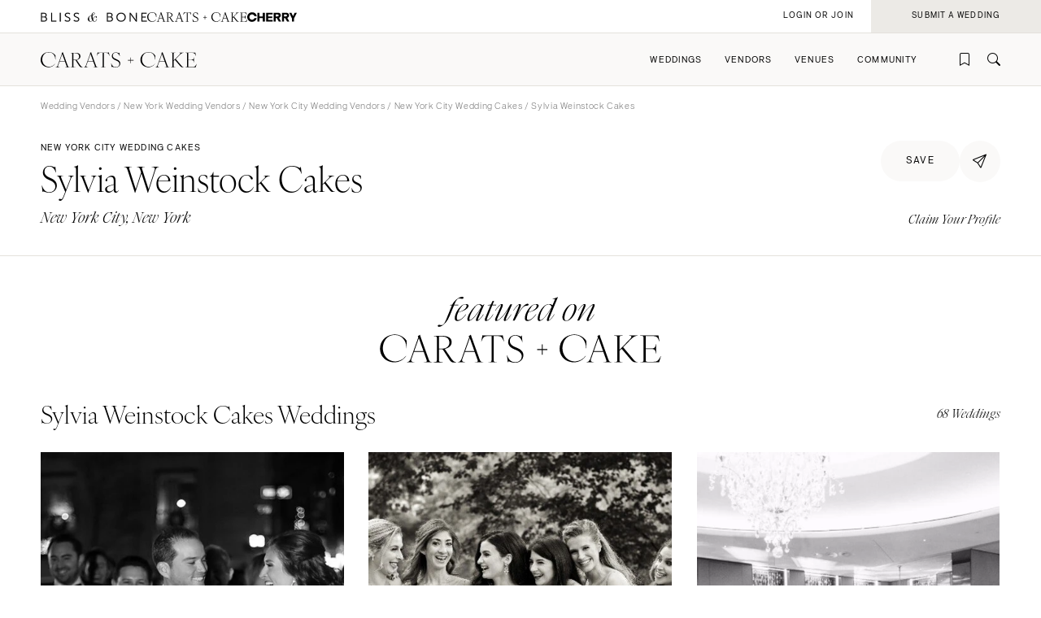

--- FILE ---
content_type: text/html; charset=UTF-8
request_url: https://caratsandcake.com/vendor/sylvia-weinstock-cakes
body_size: 10715
content:
<!DOCTYPE HTML>
<html lang="en">
<head>
<link rel="preconnect" href="https://use.typekit.net">
<link rel="preconnect" href="https://cdnjs.cloudflare.com">
<meta charset="utf-8">
<meta name="viewport" content="width=device-width,initial-scale=1">
<meta name="theme-color" content="#ffffff">



<title>Sylvia Weinstock Cakes | Wedding Cakes | New York City, New York</title>
<meta name="author" content="">

<meta name="robots" content="INDEX, FOLLOW">

<!-- Open Graph -->
<meta property="og:title" content="Sylvia Weinstock Cakes | Wedding Cakes | New York City, New York">
<meta property="og:type" content="website">

<meta property="og:image" content="/_images/utility/Carats-and-Cake-fb.jpg">

<!-- Twitter Card -->
<meta name="twitter:title" content="Sylvia Weinstock Cakes | Wedding Cakes | New York City, New York">
<meta name="twitter:card" content="summary">
<meta name="twitter:image" content="/_images/utility/Carats-and-Cake-tw.jpg">

	
	
	
	
	
	
		<meta name="description" content="Sylvia Weinstock Cakes is a top wedding cake bakery, based in New York City, New York. Browse photos of wedding cakes they've created, and get in touch on Carats & Cake.">
		<meta property="og:description" content="Sylvia Weinstock Cakes is a top wedding cake bakery, based in New York City, New York. Browse photos of wedding cakes they've created, and get in touch on Carats & Cake.">
		<meta name="twitter:description" content="Sylvia Weinstock Cakes is a top wedding cake bakery, based in New York City, New York. Browse photos of wedding cakes they've created, and get in touch on Carats & Cake.">
	
	
	
	
	
	
	
	
	
	
	
	
	
	
	
	
	
	
	


	

<link rel="icon" type="image/png" href="/favicon-96x96.png?v=2" sizes="96x96" />
<link rel="icon" type="image/svg+xml" href="/favicon.svg?v=2" />
<link rel="shortcut icon" href="/favicon.ico?v=2" />
<link rel="apple-touch-icon" sizes="180x180" href="/apple-touch-icon.png?v=2" />
<meta name="apple-mobile-web-app-title" content="Carats + Cake" />
<link rel="manifest" href="/site.webmanifest?v=2" />

<link rel="stylesheet preload" href="https://use.typekit.net/irr0rbw.css" type="text/css" media="all" as="style">
<link rel="stylesheet" href="https://caratsandcake.com/_css/global.css?20260130" type="text/css">

<link rel="stylesheet" href="https://caratsandcake.com/_css/vendor_detail.css?20260130" type="text/css" />



<script src="https://cdnjs.cloudflare.com/ajax/libs/cash/8.1.0/cash.min.js"></script>
<script src="https://cdnjs.cloudflare.com/ajax/libs/gsap/3.13.0/gsap.min.js" integrity="sha512-NcZdtrT77bJr4STcmsGAESr06BYGE8woZdSdEgqnpyqac7sugNO+Tr4bGwGF3MsnEkGKhU2KL2xh6Ec+BqsaHA==" crossorigin="anonymous" referrerpolicy="no-referrer"></script>
<script src="https://cdnjs.cloudflare.com/ajax/libs/gsap/3.13.0/ScrollTrigger.min.js" integrity="sha512-P2IDYZfqSwjcSjX0BKeNhwRUH8zRPGlgcWl5n6gBLzdi4Y5/0O4zaXrtO4K9TZK6Hn1BenYpKowuCavNandERg==" crossorigin="anonymous" referrerpolicy="no-referrer"></script>
<script src="https://cdnjs.cloudflare.com/ajax/libs/gsap/3.13.0/ScrollToPlugin.min.js" integrity="sha512-kz526itdNcpyMs18TLPOhsnIeOIO1JywWKbbF77zR+ZKpZ4gwubXhwaURHpt5Se9AAqSK2j8ID0LnfXsB2Jkjg==" crossorigin="anonymous" referrerpolicy="no-referrer"></script>
<script src="https://caratsandcake.com/_scripts/cncMain-min.js?20260126"></script>

<script src="https://cdnjs.cloudflare.com/ajax/libs/jquery/3.7.1/jquery.min.js" integrity="sha512-v2CJ7UaYy4JwqLDIrZUI/4hqeoQieOmAZNXBeQyjo21dadnwR+8ZaIJVT8EE2iyI61OV8e6M8PP2/4hpQINQ/g==" crossorigin="anonymous" referrerpolicy="no-referrer"></script>

<script src="https://caratsandcake.com/_scripts/vendorDetail-min.js?20260126"></script>

<script type='text/javascript' src='https://platform-api.sharethis.com/js/sharethis.js#property=6908d95b50eca9f24072510a&product=inline-share-buttons' async='async'></script>



<!-- Google Tag Manager -->
<script>(function(w,d,s,l,i){w[l]=w[l]||[];w[l].push({'gtm.start':
new Date().getTime(),event:'gtm.js'});var f=d.getElementsByTagName(s)[0],
j=d.createElement(s),dl=l!='dataLayer'?'&l='+l:'';j.async=true;j.src=
'https://www.googletagmanager.com/gtm.js?id='+i+dl;f.parentNode.insertBefore(j,f);
})(window,document,'script','dataLayer','GTM-54MH59X');</script>
<!-- End Google Tag Manager -->


</head>

<body>


<!-- Google Tag Manager (noscript) -->
<noscript><iframe src="https://www.googletagmanager.com/ns.html?id=GTM-54MH59X"
height="0" width="0" style="display:none;visibility:hidden"></iframe></noscript>
<!-- End Google Tag Manager (noscript) -->



<nav id="mainNav">
	<ul>
		<li>
			<a class="dropList" title="Weddings" href="https://caratsandcake.com/featured-weddings">Weddings</a>
			<ul class="submenu">
				<li class="column list narrow">
					<div class="topHead"><span>Explore Weddings</span></div>
					<ul data-title="Explore Weddings">
						<li><a href="https://caratsandcake.com/cherry" title="Search Wedding Photos">Cherry</a></li>
						<li><a href="https://caratsandcake.com/featured-weddings" title="Explore Featured Weddings">Featured Weddings</a></li>
						<li><a href="https://caratsandcake.com/wedding-highlights" title="View the Highlight Gallery">Highlight Gallery</a></li>
						<li><a href="https://caratsandcake.com/weddings" title="All Weddings">All Weddings</a></li>
					</ul>
				</li>
				<li class="column list">
					<div class="topHead"><span>Get Featured</span></div>
					<ul data-title="Get Featured">
					<li><a rel="nofollow" class="loginButton loginAccButton" title="Join the Community">Join the Community</a></li>
						<li><a href="https://caratsandcake.com/submit-a-wedding" title="Submit a Wedding">Submit a Wedding</a></li>
						<li><a href="https://caratsandcake.com/about-cherry" title="About Cherry">About Cherry</a></li>
						<li><a href="https://caratsandcake.com/articles" title="Weddings 101">Weddings 101</a></li>
						<li><a href="https://caratsandcake.com/help-center" title="Help Center">Help Center</a></li>
					</ul>
				</li>
				<li class="column image">
				
					<div class="imgCont">
						<a href="https://caratsandcake.com/submit-a-wedding" class="topHead" title="Submit a Wedding">Submit a Wedding</a>
						<ul class="image">
							<li>
								<a href="https://caratsandcake.com/submit-a-wedding" title="Submit a Wedding">
									
										<img src="https://caratsandcake.com/_images/cache/rebecca-and-evan-samuel-lippke-3-266368-1764013248.webp" alt="Submit your Wedding to Carats & Cake" loading="lazy" width="190" height="285">
									
								</a>
							</li>
						</ul>
					</div>
				
				</li>
			</ul>
		</li>
		<li>
			<a class="dropList" title="Vendors" href="https://caratsandcake.com/featured-wedding-vendors">Vendors</a>
			<ul class="submenu">
				<li class="column list">
					<div class="topHead"><span>Build Your Vendor Team</span></div>
					<ul data-title="Build Your Vendor Team">
						
						<li><a href="https://caratsandcake.com/wedding-vendors" title="Search Wedding Vendors by Location">Search by Location</a></li>
						<li><a href="https://caratsandcake.com/wedding-vendors/wedding-planners" title="Search Wedding Planning & Design">Planning & Design</a></li>
						<li><a href="https://caratsandcake.com/wedding-vendors/wedding-photographers" title="Search Wedding Photographers">Photographers</a></li> 
						<li><a href="https://caratsandcake.com/wedding-vendors/wedding-florists" title="Search Wedding Florists">Flowers</a></li>
						<li><a href="https://caratsandcake.com/wedding-vendors/wedding-videographers" title="Search Wedding Videographers">Videographers</a></li>
						<li><a href="https://caratsandcake.com/wedding-vendors/wedding-content-creators" title="Search Content Creators">Content Creators</a></li>
						<li><a href="https://caratsandcake.com/wedding-vendors/wedding-caterers" title="Search Wedding Caterers">Catering</a></li>
						<li><a href="https://caratsandcake.com/wedding-vendors/wedding-cakes" title="Search Wedding Cakes">Cakes</a></li>
						<li><a href="https://caratsandcake.com/wedding-vendors/wedding-websites" title="Search Wedding Websites">Wedding Websites</a></li>
						<li><a href="https://caratsandcake.com/wedding-vendors/wedding-invitations" title="Search Wedding Invitations">Invitations</a></li>
						<li><a href="https://caratsandcake.com/wedding-vendors/online-wedding-invitations" title="Search Online Invitations">Online Invitations</a></li>
						<li><a href="https://caratsandcake.com/wedding-vendors/wedding-stationery" title="Search Wedding Stationery">Stationery</a></li>
						<li><a href="https://caratsandcake.com/wedding-vendors/wedding-hair-and-makeup" title="Search Wedding Hair & Makeup">Hair & Makeup</a></li>
						<li><a href="https://caratsandcake.com/wedding-vendors/wedding-bands" title="Search Wedding Bands">Bands</a></li>
						<li><a href="https://caratsandcake.com/wedding-vendors/wedding-djs" title="Search Wedding DJs">DJs</a></li>
						<li><a href="https://caratsandcake.com/wedding-vendors/wedding-music" title="Search Wedding Musicians">Music</a></li>
						<li><a href="https://caratsandcake.com/wedding-vendors/wedding-entertainment" title="Search Wedding Entertainment">Entertainment</a></li>
						<li><a href="https://caratsandcake.com/wedding-vendors/wedding-decor" title="Search Wedding Lighting & Decor">Lighting & Decor</a></li>
						<li><a href="https://caratsandcake.com/wedding-vendors/wedding-rentals" title="Search Wedding Rentals">Rentals</a></li>
						<li><a href="https://caratsandcake.com/wedding-vendors/wedding-officiants" title="Search Wedding Officiants">Officiants</a></li>
						<li><a href="https://caratsandcake.com/wedding-vendors/wedding-dresses" title="Search Wedding Dresses">Dresses</a></li>
						<li><a href="https://caratsandcake.com/wedding-vendors/wedding-shoes" title="Search Wedding Shoes">Shoes</a></li>
						<li><a href="https://caratsandcake.com/wedding-vendors/wedding-hair-accessories" title="Search Wedding Hair Accessories">Hair Accessories</a></li>
						<li><a href="https://caratsandcake.com/wedding-vendors/bridesmaid-dresses" title="Search Wedding Bridesmaid Dresses">Bridesmaid Dresses</a></li>
						<li><a href="https://caratsandcake.com/wedding-vendors/wedding-suits-wedding-tuxedos" title="Search Wedding Suits & Tuxedos">Suits & Tuxedos</a></li>
						<li><a href="https://caratsandcake.com/wedding-vendors/wedding-rings" title="Search Wedding Rings & Jewelry">Rings & Jewelry</a></li>
						<li><a href="https://caratsandcake.com/wedding-vendors/wedding-transportation-limos" title="Search Wedding Transportation & Limos">Transportation</a></li>
						<li><a href="https://caratsandcake.com/wedding-vendors/wedding-favors-gifts" title="Search Wedding Favors & Gifts">Favors & Gifts</a></li>


					</ul>
				</li>
				<li class="column list narrow">
					<div class="topHead"><span>For Vendors</span></div>
					<ul data-title="For Vendors">
						<li><a href="https://caratsandcake.com/why-carats-and-cake" title="Why Carats & Cake">Why Carats & Cake</a></li>
						<li><a href="https://caratsandcake.com/membership-features-and-pricing" title="Membership Features">Membership Features</a></li>
					<li><a rel="nofollow" class="loginButton loginAccButton" title="Create a Free Profile">Create a Free Profile</a></li>
						<li><a href="https://caratsandcake.com/submit-a-wedding" title="Submit a Wedding">Submit a Wedding</a></li>
						<li><a href="https://caratsandcake.com/help-center/claim-existing-profile" title="How to Claim an Existing Profile">How to Claim an Existing Profile</a></li>
					</ul>
				</li>
				<li class="column image">
				
					<div class="imgCont">
						<a href="https://caratsandcake.com/wedding-vendors" class="topHead" title="Explore Vendors">Explore Vendors</a>
						<ul class="image">
							<li>
								<a href="https://caratsandcake.com/wedding-vendors" title="Explore Vendors">
									
										<img src="https://caratsandcake.com/_images/cache/Barnes-Foundation-Wedding-00025-266367-1764013240.webp" alt="See Carats & Cake featured wedding vendors" loading="lazy" width="190" height="285">
									
								</a>
							</li>
						</ul>
					</div>
				
				</li>
			</ul>
		</li>
		<li>
			<a class="dropList" title="Venues" href="https://caratsandcake.com/featured-wedding-venues">Venues</a>
			<ul class="submenu">
				<li class="column list">
					<div class="topHead"><span>Find Your Venue</span></div>
					<ul data-title="Find Your Venue">
						
						<li><a href="https://caratsandcake.com/wedding-venues" title="Search Wedding Venues by Location">Search by Location</a></li>
						<li><a href="https://caratsandcake.com/wedding-venues/hotel" title="Search Resort & Hotel Wedding Venues">Resort & Hotel</a></li>
						<li><a href="https://caratsandcake.com/wedding-venues/event-space" title="Search Event Space Weddding Venues">Event Space</a></li> 
						<li><a href="https://caratsandcake.com/wedding-venues/vineyard" title="Search Vineyard Wedding Venues">Vineyard</a></li>
						<li><a href="https://caratsandcake.com/wedding-venues/estate" title="Search Estate Wedding Venues">Estate</a></li>
						<li><a href="https://caratsandcake.com/wedding-venues/country-club" title="Search Country Club Wedding Venues">Country Club</a></li>
						<li><a href="https://caratsandcake.com/wedding-venues/barn" title="Search Barn Wedding Venues">Barn</a></li>
						<li><a href="https://caratsandcake.com/wedding-venues/museum" title="Search Museum Wedding Venues">Museum</a></li>
						<li><a href="https://caratsandcake.com/wedding-venues/restaurant" title="Search Restaurant Wedding Venues">Restaurant</a></li>
						<li><a href="https://caratsandcake.com/wedding-venues/beach" title="Search Beach Wedding Venues">Beach</a></li>
						<li><a href="https://caratsandcake.com/wedding-venues/desert" title="Search Desert Wedding Venues">Desert</a></li>
						<li><a href="https://caratsandcake.com/wedding-venues/garden" title="Search Garden Wedding Venues">Garden</a></li>
						<li><a href="https://caratsandcake.com/wedding-venues/mountain" title="Search Mountain Wedding Venues">Mountain</a></li>
						<li><a href="https://caratsandcake.com/wedding-venues/outdoor" title="Search Outdoor Wedding Venues">Outdoor</a></li>
						<li><a href="https://caratsandcake.com/wedding-venues/waterfront" title="Search Waterfront Wedding Venues">Waterfront</a></li>
					</ul>
				</li>
				<li class="column list narrow">
					<div class="topHead"><span>For Venues</span></div>
					<ul data-title="For Vendors">
						<li><a href="https://caratsandcake.com/why-carats-and-cake" title="Why Carats & Cake">Why Carats & Cake</a></li>
						<li><a href="https://caratsandcake.com/membership-features-and-pricing" title="Membership Features">Membership Features</a></li>
					<li><a rel="nofollow" class="loginButton loginAccButton" title="Create a Free Profile">Create a Free Profile</a></li>
						<li><a href="https://caratsandcake.com/submit-a-wedding" title="Submit a Wedding">Submit a Wedding</a></li>
						<li><a href="https://caratsandcake.com/help-center/claim-existing-profile" title="How to Claim an Existing Profile">How to Claim an Existing Profile</a></li>
					</ul>
				</li>
				<li class="column image">
				
					<div class="imgCont">
						<a href="https://caratsandcake.com/wedding-venues" class="topHead" title="Explore Venues">Explore Venues</a>
						<ul class="image">
							<li>
								<a href="https://caratsandcake.com/wedding-venues" title="Explore Venues">
									
										<img src="https://caratsandcake.com/_images/cache/Shabei-and-Xiancong-Carmen-de-Los-Chapiteles-030-266366-1764013203.webp" alt="" loading="lazy" width="190" height="285">
									
								</a>
							</li>
						</ul>
					</div>
				
				</li>
			</ul>
		</li>
		<li>
			<a class="dropList" title="Venues" href="https://caratsandcake.com/why-carats-and-cake">Community</a>
			<ul class="submenu">
				<li class="column list narrow">
					<div class="topHead"><span>For Vendors & Venues</span></div>
					<ul data-title="For Vendors & Venues">
						<li><a href="https://caratsandcake.com/why-carats-and-cake" title="Why Carats & Cake">Why Carats & Cake</a></li>
						<li><a href="https://caratsandcake.com/membership-features-and-pricing" title="Membership Features">Membership Features</a></li>
					<li><a rel="nofollow" class="loginButton loginAccButton" title="Create a Free Profile">Create a Free Profile</a></li>
						<li><a href="https://caratsandcake.com/help-center/claim-existing-profile" title="How to Claim an Existing Profile">How to Claim an Existing Profile</a></li>
						<li><a href="https://caratsandcake.com/submit-a-wedding" title="Submit a Wedding">Submit a Wedding</a></li>
						<li><a href="https://caratsandcake.com/how-wedding-submissions-work" title="Lifecycle of a Submission">Lifecycle of a Submission</a></li>
					</ul>
				</li>
				<li class="column list">
					<div class="topHead"><span>For Couples</span></div>
					<ul data-title="For Couples">
					<li><a rel="nofollow" class="loginButton loginAccButton" title="Join the Community">Join the Community</a></li>
						<li><a href="https://caratsandcake.com/submit-a-wedding" title="Submit my Wedding">Submit my Wedding</a></li>
						<li><a href="https://caratsandcake.com/articles" title="Weddings 101">Weddings 101</a></li>
					</ul>
				</li>
				<li class="column image">
				
					<div class="imgCont">
						<a href="https://caratsandcake.com/account" class="topHead" title="Join the Community">Join the Community</a>
						<ul class="image">
							<li>
								<a href="https://caratsandcake.com/account" title="Join the Community">
									
										<img src="https://caratsandcake.com/_images/cache/sammy-richard-alice-mahran-join-2-266369-1764013255.webp" alt="" loading="lazy" width="190" height="285">
									
								</a>
							</li>
						</ul>
					</div>
				
				</li>
			</ul>
		</li>
	</ul>
</nav>

	
	<div id="mainContent">
	
		<header>
			<div class="topHeader">
				<div class="logoCont">
					<a href="https://blissandbone.com" class="logoSmall bandb" title="Find the Best Wedding Website and Top Websites for Weddings"></a>
					<a href="https://caratsandcake.com/" class="logoSmall candc" title="See the latest Weddings to Find a Wedding Venue and Build Your Wedding Vendor Team"></a>
					<a href="/cherry" class="logoSmall cherry" title="Search wedding photos"></a>
				</div>
			</div>
			<div class="navHeader">
				<a href="https://caratsandcake.com/" class="logo" title="See the latest Weddings to Find a Wedding Venue and Build Your Wedding Vendor Team"></a>
				<div id="topNav">
					<ul>
						
						<li><a rel="nofollow" class="icon-bookmark loginButton loginAccButton" title="Inspiration"></a></li>
						<li><a href="https://caratsandcake.com/search" class="icon-search" title="Search the site by typing in keywords"></a></li>
					</ul>
					<a class="menu" title="Open Menu"></a>
				</div>
			</div>
		</header>
		
		<div class="accountCont">
			<a rel="nofollow" class="accountNavLink loginHide loginAccButton"><span>Account</span></a>
			<ul class="accountNav">
				<li><a href="/account">Profile</a></li>
				<li><a href="/cherry/collections">Collections &#127826</a></li>
				<li><a href="https://caratsandcake.com/?ACT=16">Log Out</a></li>
			</ul>
			<a rel="nofollow" class="loginShow loginButton loginAccButton"><span>Login or Join</span></a>
			<a rel="nofollow" href="/submit-a-wedding" class="joinNow"><span>Submit a Wedding<span></a>
		</div>
		
		<script src="https://caratsandcake.com/_scripts/navigation-min.js?20260126"></script>
		
		






	









	<section class="breadcrumb">
		<div class="breadcrumb-links smallText">
			<a href="https://caratsandcake.com/wedding-vendors" title="Wedding Vendors">Wedding Vendors</a> /
			
				
				
				
				<a href="https://caratsandcake.com/wedding-vendors/new-york" title="New York Wedding Vendors">New York Wedding Vendors</a> / 
				<a href="https://caratsandcake.com/wedding-vendors/new-york/new-york-city" title="New York City Wedding Vendors">New York City Wedding Vendors</a> / 
			
			
				
				
				
				<a href="https://caratsandcake.com/wedding-vendors/new-york/new-york-city/wedding-cakes" title="New York City Wedding Cakes">New York City Wedding Cakes</a> / 
			
			Sylvia Weinstock Cakes
		</div>
	</section>

	<section class="headingBlock linkSite fullLine">
		<div class="textBlock">
			<div class="flex spaceBtw noWrap" style="column-gap: 16px;">
				<div class="preHeader">New York City Wedding Cakes</div>
			</div>
			<h1>Sylvia Weinstock Cakes<em></em><sup class="icon-free"></sup></h1>
			<div class="subHeader detailLocation">New York City, New York</div>
		</div>
		<div class="rightSide">
			<div class="top flex" style="column-gap: 10px;">
				
					<a rel="nofollow" href="https://caratsandcake.com/?ACT=179&url_title=sylvia-weinstock-cakes" class="preHeader loginHide button large rounded greyLight noMin"><span>saved</span></a>
					<a rel="nofollow" class="preHeader loginShow loginButton button large rounded greyLight noMin"><span>save</span></a>
				
				<div class="shareCont">
					<div class="shareButton button large rounded iconInline greyLight noMin circle"><span class="icon-online-invitations-empty"></span></div>
					<div class="shareItems"><div class="sharethis-inline-share-buttons"></div></div>
				</div>
			</div>
			<div class="bottom">
				<div class="flex alignCntr">
					
					
				</div>
				<div class="minorText ital" style="margin-top:15px;margin-bottom:0;"><a href="https://caratsandcake.com/help-center/claim-existing-profile" title="Claim Your Profile" rel="nofollow">Claim Your Profile</a></div>
			</div>
		</div>
	</section>




	<section class="max centerText midTopMargin">
		<div class="featuredOn">
			<img src="/_images/featured_on_cc.svg" alt="featured on Carats + Cake">
		</div>
	</section>
	<section class="max" id="weddings">
		<div class="flex spaceBtw alignCntr noWrap">
			<h2 class="noMarginBottom">Sylvia Weinstock Cakes Weddings</h2>
			<div class="minorText noMarginBottom" style="padding-left: 20px; white-space: nowrap"><i>68 Weddings</i></div>
		</div>
		<div class="featuredWeddings flex">
			
			<a class="article" href="https://caratsandcake.com/wedding/brigitteandjosh" title="A Glam Wedding for Brigitte and Josh">
				<div class="imageSwitch">
					
						<img src="/_images/webcache3/cropped_62be1526059436_-_abcdef_-_03a9de1d955b364df3ec704af30a2c98e952cead.webp" alt="A Glam Wedding for Brigitte and Josh" loading="lazy" width="240" height="360">
					
					
						<img src="/_images/webcache3/cropped_81e81526059459_-_abcdef_-_03a9de1d955b364df3ec704af30a2c98e952cead.webp" alt="A Glam Wedding for Brigitte and Josh" loading="lazy" width="240" height="360">
					
				</div>
				<div class="text">
					<div class="preHeader">Wedding</div>
					<div class="subHeader">A Glam Wedding <em>for</em> Brigitte and Josh</div>
					<div class="minorText ital">New York, New York </div>
				</div>
			</a>
			
			<a class="article" href="https://caratsandcake.com/wedding/danielandnicole" title="A Classic Wedding for Nicole and Daniel">
				<div class="imageSwitch">
					
						<img src="/_images/webcache3/cropped_656b1543338524_-_abcdef_-_03a9de1d955b364df3ec704af30a2c98e952cead.webp" alt="A Classic Wedding for Nicole and Daniel" loading="lazy" width="240" height="360">
					
					
						<img src="/_images/webcache3/cropped_df111543338527_-_abcdef_-_03a9de1d955b364df3ec704af30a2c98e952cead.webp" alt="A Classic Wedding for Nicole and Daniel" loading="lazy" width="240" height="360">
					
				</div>
				<div class="text">
					<div class="preHeader">Wedding</div>
					<div class="subHeader">A Classic Wedding <em>for</em> Nicole and Daniel</div>
					<div class="minorText ital">New York, New York </div>
				</div>
			</a>
			
			<a class="article" href="https://caratsandcake.com/wedding/skylerandclay" title="A Wedding for Skyler and Clay">
				<div class="imageSwitch">
					
						<img src="/_images/webcache3/cropped_98091508506266_-_abcdef_-_03a9de1d955b364df3ec704af30a2c98e952cead.webp" alt="A Wedding for Skyler and Clay" loading="lazy" width="240" height="360">
					
					
						<img src="/_images/webcache3/cropped_671e1508859028_-_abcdef_-_03a9de1d955b364df3ec704af30a2c98e952cead.webp" alt="A Wedding for Skyler and Clay" loading="lazy" width="240" height="360">
					
				</div>
				<div class="text">
					<div class="preHeader">Wedding</div>
					<div class="subHeader">A Wedding <em>for</em> Skyler and Clay</div>
					<div class="minorText ital">New York, New York </div>
				</div>
			</a>
			
			<a class="article" href="https://caratsandcake.com/wedding/jessicaandsteve" title="A Wedding for Jessica and Steve">
				<div class="imageSwitch">
					
						<img src="/_images/webcache3/cropped_339a1493653897_-_abcdef_-_03a9de1d955b364df3ec704af30a2c98e952cead.webp" alt="A Wedding for Jessica and Steve" loading="lazy" width="240" height="360">
					
					
						<img src="/_images/webcache3/cropped_e9c21493653906_-_abcdef_-_03a9de1d955b364df3ec704af30a2c98e952cead.webp" alt="A Wedding for Jessica and Steve" loading="lazy" width="240" height="360">
					
				</div>
				<div class="text">
					<div class="preHeader">Wedding</div>
					<div class="subHeader">A Wedding <em>for</em> Jessica and Steve</div>
					<div class="minorText ital">New York, New York </div>
				</div>
			</a>
			
			<a class="article" href="https://caratsandcake.com/wedding/jonathanandelizabeth" title="A Classic Wedding for Elizabeth and Jonathan">
				<div class="imageSwitch">
					
						<img src="/_images/webcache3/cropped_d7021557166456_-_abcdef_-_03a9de1d955b364df3ec704af30a2c98e952cead.webp" alt="A Classic Wedding for Elizabeth and Jonathan" loading="lazy" width="240" height="360">
					
					
						<img src="/_images/webcache3/cropped_03541557166484_-_abcdef_-_03a9de1d955b364df3ec704af30a2c98e952cead.webp" alt="A Classic Wedding for Elizabeth and Jonathan" loading="lazy" width="240" height="360">
					
				</div>
				<div class="text">
					<div class="preHeader">Wedding</div>
					<div class="subHeader">A Classic Wedding <em>for</em> Elizabeth and Jonathan</div>
					<div class="minorText ital">New York, New York </div>
				</div>
			</a>
			
			<a class="article" href="https://caratsandcake.com/wedding/samanthaandscott" title="A Wedding for Samantha and Scott">
				<div class="imageSwitch">
					
						<img src="/_images/webcache3/cropped_77011499733572_-_abcdef_-_03a9de1d955b364df3ec704af30a2c98e952cead.webp" alt="A Wedding for Samantha and Scott" loading="lazy" width="240" height="360">
					
					
						<img src="/_images/webcache3/cropped_8d8c1499733586_-_abcdef_-_03a9de1d955b364df3ec704af30a2c98e952cead.webp" alt="A Wedding for Samantha and Scott" loading="lazy" width="240" height="360">
					
				</div>
				<div class="text">
					<div class="preHeader">Wedding</div>
					<div class="subHeader">A Wedding <em>for</em> Samantha and Scott</div>
					<div class="minorText ital">New York, New York </div>
				</div>
			</a>
			
		</div>
	

		<div class="loadMore feat withLine mainHeader"><a rel="nofollow" data-entryid="31088" data-entrymax="68" title="Load More"><i>Load More</i></a></div>

	
	</section>


<div class="meetVendor" id="about">

	<section class="lineBelow">
		<div class="contentFull contentMax">

			<div class="preHeader">Meet the Vendor</div>
			<h2>About Sylvia Weinstock Cakes</h2>
			
			<div class="specs">
				<div class="column">
					<div class="minorText ital">Locations</div>
					<div class="firstList">
						<p>
							
							New York City, 
							New York
							
							
							<br>
							
							Brooklyn, 
							New York
							
							
							<br>
							
							Westchester, 
							New York
							
							
							<br>
							
						</p>
					</div>
					
							
					
				</div>
				
				
			</div>

			<div class="cta">
				<div class="buttons left">
					
					
				</div>
				<div class="social">
					
					
					
					
					
					
				</div>
			</div>
		</div>
	</section>

<div id="portfolio">


</div>
	


</div>





<section class="scrollSlider justForYou contentFull" style="background-color: var(--greyLight);border-bottom: solid 1px var(--greyLight3);">
		<div class="headingBlock linkSite">
			<div class="textBlock">
				<h2>More Wedding Cakes</h2>
			</div>
			<div class="rightSide">
				<a href="https://caratsandcake.com/wedding-vendors/wedding-cakes" class="button rounded" title="Explore Wedding Cakes Vendors"><span>Explore</span></a>
			</div>
		</div>
		<div class="horizontalScroll">
			<a class="arrowScroll articleArrow left disabled" title="scroll left"></a>
			<div class="scroll">
			
				
				<a class="article" href="https://caratsandcake.com/vendor/fleur-de-lisa-cakes" title="Fleur de Lisa Cakes">
					<div class="img">
					
						<img src="/_images/webcache3/cropped_1378337456_-_abcdef_-_03a9de1d955b364df3ec704af30a2c98e952cead.webp" alt="Fleur de Lisa Cakes" loading="lazy" width="240" height="360">
					
					</div>
					<div class="text">
						<div class="preHeader">Cake</div>
						<div class="subHeader">Fleur de Lisa Cakes</div>
						<div class="minorText ital">Napa, California</div>
					</div>
				</a>
				
				<a class="article" href="https://caratsandcake.com/vendor/confectionery-designs" title="Confectionery Designs">
					<div class="img">
					
						<img src="/_images/webcache3/cropped_1373479398_-_abcdef_-_03a9de1d955b364df3ec704af30a2c98e952cead.webp" alt="Confectionery Designs" loading="lazy" width="240" height="360">
					
					</div>
					<div class="text">
						<div class="preHeader">Cake</div>
						<div class="subHeader">Confectionery Designs</div>
						<div class="minorText ital">Providence, Rhode Island</div>
					</div>
				</a>
				
				<a class="article" href="https://caratsandcake.com/vendor/ciao-bella-weddings-and-events" title="Ciao Bella Weddings &amp; Events">
					<div class="img">
					
						<img src="/_images/webcache3/cropped_1372486047_-_abcdef_-_03a9de1d955b364df3ec704af30a2c98e952cead.webp" alt="Ciao Bella Weddings &amp; Events" loading="lazy" width="240" height="360">
					
					</div>
					<div class="text">
						<div class="preHeader">Cake</div>
						<div class="subHeader">Ciao Bella Weddings & Events</div>
						<div class="minorText ital">Orange County, California</div>
					</div>
				</a>
				
				<a class="article" href="https://caratsandcake.com/vendor/a-simple-cake" title="A Simple Cake">
					<div class="img">
					
						<img src="/_images/webcache3/cropped_1372269538_-_abcdef_-_03a9de1d955b364df3ec704af30a2c98e952cead.webp" alt="A Simple Cake" loading="lazy" width="240" height="360">
					
					</div>
					<div class="text">
						<div class="preHeader">Cake</div>
						<div class="subHeader">A Simple Cake</div>
						<div class="minorText ital">New York City, New York</div>
					</div>
				</a>
				
				<a class="article" href="https://caratsandcake.com/vendor/sugarbakers-cakes" title="SugarBakers Cakes">
					<div class="img">
					
						<img src="/_images/webcache3/cropped_1385564711_-_abcdef_-_03a9de1d955b364df3ec704af30a2c98e952cead.webp" alt="SugarBakers Cakes" loading="lazy" width="240" height="360">
					
					</div>
					<div class="text">
						<div class="preHeader">Cake</div>
						<div class="subHeader">SugarBakers Cakes</div>
						<div class="minorText ital">Baltimore, Maryland</div>
					</div>
				</a>
				
				<a class="article" href="https://caratsandcake.com/vendor/colettes-catering-and-events" title="Colette&#039;s Catering &amp; Events">
					<div class="img">
					
						<img src="/_images/webcache3/cropped_1470864357_-_abcdef_-_03a9de1d955b364df3ec704af30a2c98e952cead.webp" alt="Colette&#039;s Catering &amp; Events" loading="lazy" width="240" height="360">
					
					</div>
					<div class="text">
						<div class="preHeader">Cake</div>
						<div class="subHeader">Colette's Catering & Events</div>
						<div class="minorText ital">Los Angeles, California</div>
					</div>
				</a>
				
				<a class="article" href="https://caratsandcake.com/vendor/dessert-works" title="Dessert Works">
					<div class="img">
					
						<img src="/_images/webcache3/cropped_1375455324_-_abcdef_-_03a9de1d955b364df3ec704af30a2c98e952cead.webp" alt="Dessert Works" loading="lazy" width="240" height="360">
					
					</div>
					<div class="text">
						<div class="preHeader">Cake</div>
						<div class="subHeader">Dessert Works</div>
						<div class="minorText ital">Boston, Massachusetts</div>
					</div>
				</a>
				
				<a class="article" href="https://caratsandcake.com/vendor/a-sweet-savory" title="A Sweet Savory">
					<div class="img">
					
						<img src="/_images/webcache3/cropped_1368604203_-_abcdef_-_03a9de1d955b364df3ec704af30a2c98e952cead.webp" alt="A Sweet Savory" loading="lazy" width="240" height="360">
					
					</div>
					<div class="text">
						<div class="preHeader">Cake</div>
						<div class="subHeader">A Sweet Savory</div>
						<div class="minorText ital">Los Angeles, California</div>
					</div>
				</a>
				
				<a class="article" href="https://caratsandcake.com/vendor/enticing-cakes-inc" title="Enticing Cakes Inc.">
					<div class="img">
					
						<img src="/_images/webcache3/cropped_1452266696_-_abcdef_-_03a9de1d955b364df3ec704af30a2c98e952cead.webp" alt="Enticing Cakes Inc." loading="lazy" width="240" height="360">
					
					</div>
					<div class="text">
						<div class="preHeader">Cake</div>
						<div class="subHeader">Enticing Cakes Inc.</div>
						<div class="minorText ital">Canada</div>
					</div>
				</a>
				
				<a class="article" href="https://caratsandcake.com/vendor/entwined-studio" title="Entwined Studio">
					<div class="img">
					
						<img src="/_images/webcache3/cropped_1381939656_-_abcdef_-_03a9de1d955b364df3ec704af30a2c98e952cead.webp" alt="Entwined Studio" loading="lazy" width="240" height="360">
					
					</div>
					<div class="text">
						<div class="preHeader">Cake</div>
						<div class="subHeader">Entwined Studio</div>
						<div class="minorText ital">New York City, New York</div>
					</div>
				</a>
				
				<a class="article" href="https://caratsandcake.com/vendor/baked-nyc" title="Baked NYC">
					<div class="img">
					
						<img src="/_images/webcache3/cropped_1415630110_-_abcdef_-_03a9de1d955b364df3ec704af30a2c98e952cead.webp" alt="Baked NYC" loading="lazy" width="240" height="360">
					
					</div>
					<div class="text">
						<div class="preHeader">Cake</div>
						<div class="subHeader">Baked NYC</div>
						<div class="minorText ital">Brooklyn, New York</div>
					</div>
				</a>
				
				<a class="article" href="https://caratsandcake.com/vendor/the-cake-baketress" title="The Cake Baketress">
					<div class="img">
					
						<img src="/_images/webcache3/cropped_1373963834_-_abcdef_-_03a9de1d955b364df3ec704af30a2c98e952cead.webp" alt="The Cake Baketress" loading="lazy" width="240" height="360">
					
					</div>
					<div class="text">
						<div class="preHeader">Cake</div>
						<div class="subHeader">The Cake Baketress</div>
						<div class="minorText ital">Phoenix, Arizona</div>
					</div>
				</a>
				
				<a class="article" href="https://caratsandcake.com/vendor/its-all-about-the-cake" title="It&#039;s All About The Cake">
					<div class="img">
					
						<img src="/_images/webcache3/cropped_1374093541_-_abcdef_-_03a9de1d955b364df3ec704af30a2c98e952cead.webp" alt="It&#039;s All About The Cake" loading="lazy" width="240" height="360">
					
					</div>
					<div class="text">
						<div class="preHeader">Cake</div>
						<div class="subHeader">It's All About The Cake</div>
						<div class="minorText ital">Orange County, California</div>
					</div>
				</a>
				
				<a class="article" href="https://caratsandcake.com/vendor/red-riding-hoods-custom-cakes-and-catering" title="Red Riding Hood&#039;s Custom Cakes &amp; Catering">
					<div class="img">
					
						<img src="/_images/webcache3/cropped_1385993929_-_abcdef_-_03a9de1d955b364df3ec704af30a2c98e952cead.webp" alt="Red Riding Hood&#039;s Custom Cakes &amp; Catering" loading="lazy" width="240" height="360">
					
					</div>
					<div class="text">
						<div class="preHeader">Cake</div>
						<div class="subHeader">Red Riding Hood's Custom Cakes & Catering</div>
						<div class="minorText ital">Seattle, Washington</div>
					</div>
				</a>
				
				<a class="article" href="https://caratsandcake.com/vendor/jamaicas-cakes" title="Jamaica&#039;s Cakes">
					<div class="img">
					
						<img src="/_images/webcache3/cropped_1411158337_-_abcdef_-_03a9de1d955b364df3ec704af30a2c98e952cead.webp" alt="Jamaica&#039;s Cakes" loading="lazy" width="240" height="360">
					
					</div>
					<div class="text">
						<div class="preHeader">Cake</div>
						<div class="subHeader">Jamaica's Cakes</div>
						<div class="minorText ital">Los Angeles, California</div>
					</div>
				</a>
				
			
				<div class="article last"></div>
			</div>
			<a class="arrowScroll articleArrow right" title="scroll right"></a>
			<div class="spacer"></div>
		</div>
	</section>

	<section class="scrollSlider justForYou contentFull" style="background-color: var(--greyLight);">
		<div class="headingBlock linkSite">
			<div class="textBlock">
				<h2>More Vendors Nearby</h2>
			</div>
			<div class="rightSide">
			
				
				
				
				<a href="https://caratsandcake.com/wedding-vendors/new-york/new-york-city" class="button rounded" title="Explore New York City Wedding Vendors"><span>Explore</span></a>
			
			</div>
		</div>
		<div class="horizontalScroll">
			<a class="arrowScroll articleArrow left disabled" title="scroll left"></a>
			<div class="scroll">
			
				
				<a class="article" href="https://caratsandcake.com/vendor/4-eyes-photography" title="4 Eyes Photography">
					<div class="img">
					
						<img src="/_images/webcache3/cropped_1452876223_-_abcdef_-_03a9de1d955b364df3ec704af30a2c98e952cead.webp" alt="4 Eyes Photography" loading="lazy" width="240" height="360">
					
					</div>
					<div class="text">
						<div class="preHeader">New York - New York City</div>
						<div class="subHeader">4 Eyes Photography</div>
						<div class="minorText ital">New York City, New York</div>
					</div>
				</a>
				
				<a class="article" href="https://caratsandcake.com/vendor/ab-glam-looks" title="AB Glam Looks">
					<div class="img">
					
						<img src="/_images/webcache3/cropped_1435696665_-_abcdef_-_03a9de1d955b364df3ec704af30a2c98e952cead.webp" alt="AB Glam Looks" loading="lazy" width="240" height="360">
					
					</div>
					<div class="text">
						<div class="preHeader">New York - New York City</div>
						<div class="subHeader">AB Glam Looks</div>
						<div class="minorText ital">New York City, New York</div>
					</div>
				</a>
				
				<a class="article" href="https://caratsandcake.com/vendor/alice-garik-photography" title="Alice Garik Photography">
					<div class="img">
					
						<img src="/_images/webcache3/cropped_1373907757_-_abcdef_-_03a9de1d955b364df3ec704af30a2c98e952cead.webp" alt="Alice Garik Photography" loading="lazy" width="240" height="360">
					
					</div>
					<div class="text">
						<div class="preHeader">New York - New York City</div>
						<div class="subHeader">Alice Garik Photography</div>
						<div class="minorText ital">New York City, New York</div>
					</div>
				</a>
				
				<a class="article" href="https://caratsandcake.com/vendor/anabelle-laguardia-makeup-artistry" title="Anabelle Laguardia Makeup Artistry">
					<div class="img">
					
						<img src="/_images/webcache3/cropped_1516034361_-_abcdef_-_03a9de1d955b364df3ec704af30a2c98e952cead.webp" alt="Anabelle Laguardia Makeup Artistry" loading="lazy" width="240" height="360">
					
					</div>
					<div class="text">
						<div class="preHeader">New York - New York City</div>
						<div class="subHeader">Anabelle Laguardia Makeup Artistry</div>
						<div class="minorText ital">New York City, New York</div>
					</div>
				</a>
				
				<a class="article" href="https://caratsandcake.com/vendor/a-simple-cake" title="A Simple Cake">
					<div class="img">
					
						<img src="/_images/webcache3/cropped_1372269538_-_abcdef_-_03a9de1d955b364df3ec704af30a2c98e952cead.webp" alt="A Simple Cake" loading="lazy" width="240" height="360">
					
					</div>
					<div class="text">
						<div class="preHeader">New York - New York City</div>
						<div class="subHeader">A Simple Cake</div>
						<div class="minorText ital">New York City, New York</div>
					</div>
				</a>
				
				<a class="article" href="https://caratsandcake.com/vendor/5th-avenue-weddings-and-events" title="5th Avenue Weddings &amp; Events">
					<div class="img">
					
						<img src="/_images/webcache3/cropped_1472223244_-_abcdef_-_03a9de1d955b364df3ec704af30a2c98e952cead.webp" alt="5th Avenue Weddings &amp; Events" loading="lazy" width="240" height="360">
					
					</div>
					<div class="text">
						<div class="preHeader">New York - New York City</div>
						<div class="subHeader">5th Avenue Weddings & Events</div>
						<div class="minorText ital">New York City, New York</div>
					</div>
				</a>
				
				<a class="article" href="https://caratsandcake.com/vendor/aion-entertainment" title="Aion Entertainment">
					<div class="img">
					
						<img src="/_images/webcache3/cropped_1487012142_-_abcdef_-_03a9de1d955b364df3ec704af30a2c98e952cead.webp" alt="Aion Entertainment" loading="lazy" width="240" height="360">
					
					</div>
					<div class="text">
						<div class="preHeader">New York - New York City</div>
						<div class="subHeader">Aion Entertainment</div>
						<div class="minorText ital">New York City, New York</div>
					</div>
				</a>
				
				<a class="article" href="https://caratsandcake.com/vendor/adore-floral-inc" title="Adore Floral Inc.">
					<div class="img">
					
						<img src="/_images/webcache3/cropped_1447718293_-_abcdef_-_03a9de1d955b364df3ec704af30a2c98e952cead.webp" alt="Adore Floral Inc." loading="lazy" width="240" height="360">
					
					</div>
					<div class="text">
						<div class="preHeader">New York - New York City</div>
						<div class="subHeader">Adore Floral Inc.</div>
						<div class="minorText ital">New York City, New York</div>
					</div>
				</a>
				
				<a class="article" href="https://caratsandcake.com/vendor/2bridges-productions" title="2Bridges Productions">
					<div class="img">
					
						<img src="/_images/webcache3/cropped_1519507985_-_abcdef_-_03a9de1d955b364df3ec704af30a2c98e952cead.webp" alt="2Bridges Productions" loading="lazy" width="240" height="360">
					
					</div>
					<div class="text">
						<div class="preHeader">New York - New York City</div>
						<div class="subHeader">2Bridges Productions</div>
						<div class="minorText ital">New York City, New York</div>
					</div>
				</a>
				
				<a class="article" href="https://caratsandcake.com/vendor/a-perfect-blend-entertainment" title="A Perfect Blend Entertainment">
					<div class="img">
					
						<img src="/_images/webcache3/cropped_1401456676_-_abcdef_-_03a9de1d955b364df3ec704af30a2c98e952cead.webp" alt="A Perfect Blend Entertainment" loading="lazy" width="240" height="360">
					
					</div>
					<div class="text">
						<div class="preHeader">New York - New York City</div>
						<div class="subHeader">A Perfect Blend Entertainment</div>
						<div class="minorText ital">New York City, New York</div>
					</div>
				</a>
				
				<a class="article" href="https://caratsandcake.com/vendor/amy-rizzuto-photography" title="Amy Rizzuto Photography">
					<div class="img">
					
						<img src="/_images/webcache3/cropped_1380857649_-_abcdef_-_03a9de1d955b364df3ec704af30a2c98e952cead.webp" alt="Amy Rizzuto Photography" loading="lazy" width="240" height="360">
					
					</div>
					<div class="text">
						<div class="preHeader">New York - New York City</div>
						<div class="subHeader">Amy Rizzuto Photography</div>
						<div class="minorText ital">New York City, New York</div>
					</div>
				</a>
				
				<a class="article" href="https://caratsandcake.com/vendor/alicia-swedenborg" title="Alicia Swedenborg">
					<div class="img">
					
						<img src="/_images/webcache3/cropped_1430252940_-_abcdef_-_03a9de1d955b364df3ec704af30a2c98e952cead.webp" alt="Alicia Swedenborg" loading="lazy" width="240" height="360">
					
					</div>
					<div class="text">
						<div class="preHeader">New York - New York City</div>
						<div class="subHeader">Alicia Swedenborg</div>
						<div class="minorText ital">New York City, New York</div>
					</div>
				</a>
				
				<a class="article" href="https://caratsandcake.com/vendor/alisha-wilkerson-photography" title="Alisha Wilkerson Photography">
					<div class="img">
					
						<img src="/_images/webcache3/cropped_1446084617_-_abcdef_-_03a9de1d955b364df3ec704af30a2c98e952cead.webp" alt="Alisha Wilkerson Photography" loading="lazy" width="240" height="360">
					
					</div>
					<div class="text">
						<div class="preHeader">New York - New York City</div>
						<div class="subHeader">Alisha Wilkerson Photography</div>
						<div class="minorText ital">New York City, New York</div>
					</div>
				</a>
				
				<a class="article" href="https://caratsandcake.com/vendor/45-riots" title="45 Riots">
					<div class="img">
					
						<img src="/_images/webcache3/cropped_1464889416_-_abcdef_-_03a9de1d955b364df3ec704af30a2c98e952cead.webp" alt="45 Riots" loading="lazy" width="240" height="360">
					
					</div>
					<div class="text">
						<div class="preHeader">New York - New York City</div>
						<div class="subHeader">45 Riots</div>
						<div class="minorText ital">New York City, New York</div>
					</div>
				</a>
				
				<a class="article" href="https://caratsandcake.com/vendor/amy-anaiz-photography" title="Amy Anaiz Photography">
					<div class="img">
					
						<img src="/_images/webcache3/cropped_1400202099_-_abcdef_-_03a9de1d955b364df3ec704af30a2c98e952cead.webp" alt="Amy Anaiz Photography" loading="lazy" width="240" height="360">
					
					</div>
					<div class="text">
						<div class="preHeader">New York - New York City</div>
						<div class="subHeader">Amy Anaiz Photography</div>
						<div class="minorText ital">New York City, New York</div>
					</div>
				</a>
				
				<a class="article" href="https://caratsandcake.com/vendor/amber-gress-photography" title="Amber Gress Photography">
					<div class="img">
					
						<img src="/_images/webcache3/cropped_1505921755_-_abcdef_-_03a9de1d955b364df3ec704af30a2c98e952cead.webp" alt="Amber Gress Photography" loading="lazy" width="240" height="360">
					
					</div>
					<div class="text">
						<div class="preHeader">New York - New York City</div>
						<div class="subHeader">Amber Gress Photography</div>
						<div class="minorText ital">New York City, New York</div>
					</div>
				</a>
				
				<a class="article" href="https://caratsandcake.com/vendor/andre-kopinski-photography-and-films" title="Andre Kopinski Photography &amp; Films">
					<div class="img">
					
						<img src="/_images/webcache3/cropped_1456866214_-_abcdef_-_03a9de1d955b364df3ec704af30a2c98e952cead.webp" alt="Andre Kopinski Photography &amp; Films" loading="lazy" width="240" height="360">
					
					</div>
					<div class="text">
						<div class="preHeader">New York - New York City</div>
						<div class="subHeader">Andre Kopinski Photography & Films</div>
						<div class="minorText ital">New York City, New York</div>
					</div>
				</a>
				
			
				<div class="article last"></div>
			</div>
			<a class="arrowScroll articleArrow right" title="scroll right"></a>
			<div class="spacer"></div>
		</div>
	</section>













		
		<footer>
		
		
	

			
		

	

		

		<section class="contentFull">
			<div class="smallText">New York City Wedding Venues</div>
			<ul class="items">
				
				<li><a href="/wedding-venues/new-york/new-york-city?venue_type=hotel" title="New York City Resort & Hotel Wedding Venues">New York City Resort & Hotel Wedding Venues</a></li>
				
				<li><a href="/wedding-venues/new-york/new-york-city?venue_type=event-space" title="New York City Event Space Wedding Venues">New York City Event Space Wedding Venues</a></li>
				
				<li><a href="/wedding-venues/new-york/new-york-city?venue_type=vineyard" title="New York City Vineyard Wedding Venues">New York City Vineyard Wedding Venues</a></li>
				
				<li><a href="/wedding-venues/new-york/new-york-city?venue_type=estate" title="New York City Estate Wedding Venues">New York City Estate Wedding Venues</a></li>
				
				<li><a href="/wedding-venues/new-york/new-york-city?venue_type=country-club" title="New York City Country Club Wedding Venues">New York City Country Club Wedding Venues</a></li>
				
				<li><a href="/wedding-venues/new-york/new-york-city?venue_type=barn" title="New York City Barn Wedding Venues">New York City Barn Wedding Venues</a></li>
				
				<li><a href="/wedding-venues/new-york/new-york-city?venue_type=museum" title="New York City Museum Wedding Venues">New York City Museum Wedding Venues</a></li>
				
				<li><a href="/wedding-venues/new-york/new-york-city?venue_type=restaurant" title="New York City Restaurant Wedding Venues">New York City Restaurant Wedding Venues</a></li>
				
				<li><a href="/wedding-venues/new-york/new-york-city?venue_type=beach" title="New York City Beach Wedding Venues">New York City Beach Wedding Venues</a></li>
				
				<li><a href="/wedding-venues/new-york/new-york-city?venue_type=desert" title="New York City Desert Wedding Venues">New York City Desert Wedding Venues</a></li>
				
				<li><a href="/wedding-venues/new-york/new-york-city?venue_type=garden" title="New York City Garden Wedding Venues">New York City Garden Wedding Venues</a></li>
				
				<li><a href="/wedding-venues/new-york/new-york-city?venue_type=mountain" title="New York City Mountain Wedding Venues">New York City Mountain Wedding Venues</a></li>
				
				<li><a href="/wedding-venues/new-york/new-york-city?venue_type=outdoor" title="New York City Outdoor Wedding Venues">New York City Outdoor Wedding Venues</a></li>
				
				<li><a href="/wedding-venues/new-york/new-york-city?venue_type=waterfront" title="New York City Waterfront Wedding Venues">New York City Waterfront Wedding Venues</a></li>
				
				<li><a href="https://caratsandcake.com/wedding-venues/by-city" title="Wedding Venues by City">Wedding Venues by City</a></li>
			</ul>
		</section>

		<section class="contentFull">
			<div class="smallText">New York City Wedding Vendors</div>
			<ul class="items">
				
				<li><a href="/wedding-vendors/new-york/new-york-city/wedding-content-creators" title="New York City Wedding Content Creators">New York City Wedding Content Creators</a></li>
				
				<li><a href="/wedding-vendors/new-york/new-york-city/wedding-favors-gifts" title="New York City Wedding Favors & Gifts">New York City Wedding Favors & Gifts</a></li>
				
				<li><a href="/wedding-vendors/new-york/new-york-city/wedding-websites" title="New York City Wedding Websites">New York City Wedding Websites</a></li>
				
				<li><a href="/wedding-vendors/new-york/new-york-city/wedding-transportation-limos" title="New York City Wedding Transportation & Limos">New York City Wedding Transportation & Limos</a></li>
				
				<li><a href="/wedding-vendors/new-york/new-york-city/online-wedding-invitations" title="New York City Online Wedding Invitations">New York City Online Wedding Invitations</a></li>
				
				<li><a href="/wedding-vendors/new-york/new-york-city/wedding-entertainment" title="New York City Wedding Entertainment">New York City Wedding Entertainment</a></li>
				
				<li><a href="/wedding-vendors/new-york/new-york-city/wedding-stationery" title="New York City Wedding Stationery">New York City Wedding Stationery</a></li>
				
				<li><a href="/wedding-vendors/new-york/new-york-city/wedding-planners" title="New York City Wedding Planners">New York City Wedding Planners</a></li>
				
				<li><a href="/wedding-vendors/new-york/new-york-city/wedding-photographers" title="New York City Wedding Photographers">New York City Wedding Photographers</a></li>
				
				<li><a href="/wedding-vendors/new-york/new-york-city/wedding-florists" title="New York City Wedding Florists">New York City Wedding Florists</a></li>
				
				<li><a href="/wedding-vendors/new-york/new-york-city/wedding-videographers" title="New York City Wedding Videographers">New York City Wedding Videographers</a></li>
				
				<li><a href="/wedding-vendors/new-york/new-york-city/wedding-caterers" title="New York City Wedding Caterers">New York City Wedding Caterers</a></li>
				
				<li><a href="/wedding-vendors/new-york/new-york-city/wedding-cakes" title="New York City Wedding Cakes">New York City Wedding Cakes</a></li>
				
				<li><a href="/wedding-vendors/new-york/new-york-city/wedding-invitations" title="New York City Wedding Invitations">New York City Wedding Invitations</a></li>
				
				<li><a href="/wedding-vendors/new-york/new-york-city/wedding-hair-and-makeup" title="New York City Wedding Hair and Makeup">New York City Wedding Hair and Makeup</a></li>
				
				<li><a href="/wedding-vendors/new-york/new-york-city/wedding-music" title="New York City Wedding Music">New York City Wedding Music</a></li>
				
				<li><a href="/wedding-vendors/new-york/new-york-city/wedding-decor" title="New York City Wedding Decor">New York City Wedding Decor</a></li>
				
				<li><a href="/wedding-vendors/new-york/new-york-city/wedding-rentals" title="New York City Wedding Rentals">New York City Wedding Rentals</a></li>
				
				<li><a href="/wedding-vendors/new-york/new-york-city/wedding-officiants" title="New York City Wedding Officiants">New York City Wedding Officiants</a></li>
				
				<li><a href="/wedding-vendors/new-york/new-york-city/wedding-dresses" title="New York City Wedding Dresses">New York City Wedding Dresses</a></li>
				
				<li><a href="/wedding-vendors/new-york/new-york-city/wedding-shoes" title="New York City Wedding Shoes">New York City Wedding Shoes</a></li>
				
				<li><a href="/wedding-vendors/new-york/new-york-city/wedding-hair-accessories" title="New York City Wedding Hair Accessories">New York City Wedding Hair Accessories</a></li>
				
				<li><a href="/wedding-vendors/new-york/new-york-city/bridesmaid-dresses" title="New York City Bridesmaid Dresses">New York City Bridesmaid Dresses</a></li>
				
				<li><a href="/wedding-vendors/new-york/new-york-city/wedding-suits-wedding-tuxedos" title="New York City Wedding Suits and Tuxedos">New York City Wedding Suits and Tuxedos</a></li>
				
				<li><a href="/wedding-vendors/new-york/new-york-city/wedding-rings" title="New York City Wedding Rings">New York City Wedding Rings</a></li>
				
				<li><a href="/wedding-vendors/new-york/new-york-city/wedding-bands" title="New York City Wedding Bands">New York City Wedding Bands</a></li>
				
				<li><a href="/wedding-vendors/new-york/new-york-city/wedding-djs" title="New York City Wedding DJs">New York City Wedding DJs</a></li>
				
				<li><a href="https://caratsandcake.com/wedding-vendors/by-city" title="Wedding Vendors by City">Wedding Vendors by City</a></li>
			</ul>
		</section>

		<section class="contentFull">
			<div class="smallText">New York City Weddings</div>
			<ul class="items">
				
				<li><a href="/weddings/new-york/new-york-city?wedding_style=boho" title="New York City Boho Weddings">New York City Boho Weddings</a></li>
				
				<li><a href="/weddings/new-york/new-york-city?wedding_style=glam" title="New York City Glam Weddings">New York City Glam Weddings</a></li>
				
				<li><a href="/weddings/new-york/new-york-city?wedding_style=classic" title="New York City Classic Weddings">New York City Classic Weddings</a></li>
				
				<li><a href="/weddings/new-york/new-york-city?wedding_style=edgy" title="New York City Edgy Weddings">New York City Edgy Weddings</a></li>
				
				<li><a href="/weddings/new-york/new-york-city?wedding_style=formal" title="New York City Formal Weddings">New York City Formal Weddings</a></li>
				
				<li><a href="/weddings/new-york/new-york-city?wedding_style=industrial" title="New York City Industrial Weddings">New York City Industrial Weddings</a></li>
				
				<li><a href="/weddings/new-york/new-york-city?wedding_style=modern" title="New York City Modern Weddings">New York City Modern Weddings</a></li>
				
				<li><a href="/weddings/new-york/new-york-city?wedding_style=rustic" title="New York City Rustic Weddings">New York City Rustic Weddings</a></li>
				
				<li><a href="/weddings/new-york/new-york-city?wedding_style=vintage" title="New York City Vintage Weddings">New York City Vintage Weddings</a></li>
				
				<li><a href="/weddings/new-york/new-york-city?wedding_style=intimate" title="New York City Intimate Weddings">New York City Intimate Weddings</a></li>
				
				<li><a href="/weddings/new-york/new-york-city?wedding_style=elopement" title="New York City Elopement Weddings">New York City Elopement Weddings</a></li>
				
				<li><a href="/weddings/new-york/new-york-city?wedding_style=indoor" title="New York City Indoor Weddings">New York City Indoor Weddings</a></li>
				
				<li><a href="/weddings/new-york/new-york-city?wedding_style=outdoor" title="New York City Outdoor Weddings">New York City Outdoor Weddings</a></li>
				
				<li><a href="/weddings/new-york/new-york-city?wedding_style=country" title="New York City Country Weddings">New York City Country Weddings</a></li>
				
				<li><a href="/weddings/new-york/new-york-city?wedding_style=desert" title="New York City Desert Weddings">New York City Desert Weddings</a></li>
				
				<li><a href="/weddings/new-york/new-york-city?wedding_style=forest" title="New York City Forest Weddings">New York City Forest Weddings</a></li>
				
				<li><a href="/weddings/new-york/new-york-city?wedding_style=garden" title="New York City Garden Weddings">New York City Garden Weddings</a></li>
				
				<li><a href="/weddings/new-york/new-york-city?wedding_style=mountain" title="New York City Mountain Weddings">New York City Mountain Weddings</a></li>
				
				<li><a href="/weddings/new-york/new-york-city?wedding_style=beach" title="New York City Beach Weddings">New York City Beach Weddings</a></li>
				
				<li><a href="/weddings/new-york/new-york-city?wedding_style=waterfront" title="New York City Waterfront Weddings">New York City Waterfront Weddings</a></li>
				
				<li><a href="/weddings/new-york/new-york-city?wedding_style=colorful" title="New York City Colorful Weddings">New York City Colorful Weddings</a></li>
				
				<li><a href="/weddings/new-york/new-york-city?wedding_style=maximalist" title="New York City Maximalist Weddings">New York City Maximalist Weddings</a></li>
				
				<li><a href="/weddings/new-york/new-york-city?wedding_style=minimalist" title="New York City Minimalist Weddings">New York City Minimalist Weddings</a></li>
				
				<li><a href="/weddings/new-york/new-york-city?wedding_style=moody" title="New York City Moody Weddings">New York City Moody Weddings</a></li>
				
				<li><a href="/weddings/new-york/new-york-city?wedding_style=whimsical" title="New York City Whimsical Weddings">New York City Whimsical Weddings</a></li>
				
				<li><a href="/weddings/new-york/new-york-city?wedding_style=festive" title="New York City Festive Weddings">New York City Festive Weddings</a></li>
				
				<li><a href="https://caratsandcake.com/weddings/by-city" title="Weddings by City">Weddings by City</a></li>
			</ul>
		</section>

		

	



			<section class="contentFull social">
				<div class="cta">
					<div class="text">
						<div class="mainHeader">Like What<em>You See?</em></div>
					</div>
					<div class="bbSite">
						<div class="minorText"><em>Wedding Websites & Invitations</em></div>
						<a href="https://blissandbone.com" target="_blank"><img src="/_images/Bliss-and-Bone-Logo.svg" alt="Bliss & Bone" width="250" height="22"></a>
					</div>
					<div class="follow">
						<div class="minorText"><em>Follow Along</em></div>
						<div class="icons">
							<a href="https://www.instagram.com/caratsandcake" class="icon-instagram" rel="nofollow" title="Follow Carats & Cake on Instagram"></a>
							<a href="https://www.pinterest.com/caratsandcake" class="icon-pinterest" rel="nofollow" title="Follow Carats & Cake on Pinterest"></a>
							<a href="https://x.com/caratsandcake" class="icon-twitter" rel="nofollow" title="Follow Carats & Cake on X"></a>
							<a href="https://www.tiktok.com/@caratscake" class="icon-tiktok" rel="nofollow" title="Follow Carats & Cake on TikTok"></a>
							<a href="https://www.facebook.com/caratsandcake" class="icon-facebook" rel="nofollow" title="Follow Carats & Cake on Facebook"></a>
							<a href="https://www.youtube.com/channel/UCamk1cId_Cys_lHssahhBCg" class="icon-youtube" rel="nofollow" title="Follow Carats & Cake on YouTube"></a>
						</div>
					</div>
				</div>
			</section>
				
			<section class="contentFull sitemap">
				<div class="lists">
					<ul class="list">
						<li class="preHeader">Carats & Cake</li>
						<li class="sub"><a href="https://caratsandcake.com/about-carats-and-cake" class="textWrap" title="About Us">About Us</a></li>
						<li class="sub"><a href="https://caratsandcake.com/get-in-touch" class="textWrap" title="Contact Carats & Cake">Contact</a></li>
						<li class="sub"><a href="https://caratsandcake.com/help-center" class="textWrap" title="Help Center">Help Center</a></li>
					</ul>
					<ul class="list">
						<li class="preHeader">For Couples</li>
						
						<li class="sub"><a rel="nofollow" class="textWrap loginButton loginAccButton" title="Join the Community">Join the Community</a></li>
						<li class="sub"><a href="https://caratsandcake.com/submit-a-wedding" class="textWrap" title="Submit a Wedding">Submit a Wedding</a></li>
						<li class="sub"><a href="https://caratsandcake.com/articles" class="textWrap" title="Weddings 101">Weddings 101</a></li>
					</ul>
					<ul class="list">
						<li class="preHeader">For Vendors & Venues</li>
						<li class="sub"><a href="https://caratsandcake.com/why-carats-and-cake" class="textWrap" title="Why Carats & Cake">Why Carats & Cake</a></li>
						<li class="sub"><a href="https://caratsandcake.com/membership-features-and-pricing" class="textWrap" title="Membership Features">Membership Features</a></li>
						
						<li class="sub"><a rel="nofollow" class="textWrap loginButton loginAccButton" title="Create a Free Profile">Create a Free Profile</a></li>
						<li class="sub"><a href="https://caratsandcake.com/help-center/claim-existing-profile" class="textWrap" title="How to Claim an Existing Profile">How to Claim an Existing Profile</a></li>
						<li class="sub"><a href="https://caratsandcake.com/submit-a-wedding" class="textWrap" title="Submit a Wedding">Submit a Wedding</a></li>
					</ul>
					<ul class="list">
						<li class="preHeader">Planning & Inspiration</li>
						<li class="sub"><a href="https://caratsandcake.com/weddings" class="textWrap" title="Search Weddings">Search Weddings</a></li>
						<li class="sub"><a href="https://caratsandcake.com/wedding-vendors" class="textWrap" title="Build Your Vendor Team">Build Your Vendor Team</a></li>
						<li class="sub"><a href="https://caratsandcake.com/wedding-venues" class="textWrap" title="Find a Wedding Venue">Find a Wedding Venue</a></li>
					</ul>
					<ul class="list cc">
						<li class="sub">&copy;Carats & Cake</li>
						<li class="sub"><a href="https://caratsandcake.com/terms-of-use" class="textWrap" title="Carats & Cake Terms of Use">Terms of Use</a></li>
						<li class="sub"><a href="https://caratsandcake.com/privacy-policy" class="textWrap" title="Carats & Cake Privacy Policy">Privacy Policy</a></li>
					</ul>
				</div>
			</section>
		
		</footer>
	
	</div>
	
	<script>$('.loginHide').hide();</script>
	
	
		<section class="contentFull overlay" id="loginCreate">
			<div class="splitTop">
				<div id="loginImg" class="img" style="background-image: url(/_images/utility/login-1.jpg)"></div>
				<div class="text">
					<div class="topHead">
						<div class="logoOverlay">
							<img src="/_images/Carats-and-Cake-Logo.svg" alt="Carats & Cake">
						</div>
						<div class="h1 titleMessage">Join the Community</div>
					</div>
					
					<div class="bottomForms">
						<form id="loginForm" method="post" action="https://caratsandcake.com/?ACT=188"  >
<div class='hiddenFields'>
<input type="hidden" name="site_id" value="1" />
<input type="hidden" name="csrf_token" value="" />
</div>


							<input type="hidden" name="auto_login" value="1">
							<div class="content">
								<div class="formRow">
									<span class="error"></span>
								</div>
								<div class="formRow">
									<div class="fieldText">
										<label for="login_pop_username">Email</label>
										<input type="email" name="username" id="login_pop_username">
									</div>
								</div>
								<div class="formRow">
									<div class="fieldText">
										<label for="login_pop_password">Password</label>
										<input type="password" name="password" id="login_pop_password">
									</div>
									<p class="forgotPassword"><a rel="nofollow"><i>forgot my password</i></a></p>
								</div>
								<button class="button black rounded" type="submit" name="submit"><span>Login</span></button>
								<a rel="nofollow" class="lineLink full createAccountShow">Create An Account</a>
							</div>
						</form>
						
						<form id="regTypeForm" method="post">
							<div class="content">
								<div class="radioInputs">
									<div class="formRow">
										<span class="error"></span>
									</div>
									<div class="formRow">
										<input type="radio" aria-label="I’m Getting Married" id="reg_type_married" name="account_type" value="couple" data-message="Congratulations!">
										<label for="reg_type_married">I’m Getting Married</label>
									</div>
									<div class="formRow">
										<input type="radio" aria-label="I’m an Event Professional" id="reg_type_professional" name="account_type" value="professional" data-message="Welcome!">
										<label for="reg_type_professional">I’m an Event Professional</label>
									</div>
									<div class="formRow">
										<input type="radio" aria-label="I’m Just Here for Fun" id="reg_type_fun" name="account_type" value="fun" data-message="Welcome!">
										<label for="reg_type_fun">I’m Just Here for Fun</label>
									</div>
								</div>
								<button class="button black rounded" type="submit" name="submit"><span>Continue</span></button>
								<a rel="nofollow" class="lineLink full loginFormShow">Back to Login</a>
							</div>
						</form>
						
						<form id="regForm" method="post" action="https://caratsandcake.com/?ACT=189"  >
<div class='hiddenFields'>
<input type="hidden" name="site_id" value="1" />
<input type="hidden" name="csrf_token" value="" />
</div>


							<div class="content">
								<div class="formRow">
									<div class="mainHeader message"><span></span></div>
									<span class="error"></span>
								</div>
								<div class="formRow">
									<div class="fieldText">
										<label for="create_pop_member_screen_name">Name</label>
										<input type="text" name="member_screen_name" id="create_pop_member_screen_name" data-error="The Name field is required.">
									</div>
								</div>
								<div class="formRow">
									<div class="fieldText">
										<label for="create_pop_email">Email</label>
										<input type="email" name="email" id="create_pop_email" data-error="You must submit an email address.">
									</div>
								</div>
								<div class="formRow">
									<div class="fieldText">
										<label for="create_pop_password">Password</label>
										<input type="password" name="password" id="create_pop_password" data-error="You must submit a password.">
									</div>
								</div>
								<input type="hidden" name="account_type" class="accountType" value="">
								<button id="createAccountSubmit" class="button black rounded" type="submit" name="submit"><span>Create account</span></button>
								
								<p class="small note">By creating an account, you agree to our <a href="/terms-of-use" target="_blank" style="display:inline;">Terms of Use</a> and have read and understood the <a href="/privacy-policy" target="_blank" style="display:inline;">Privacy Policy.</a></p>
								<a rel="nofollow" class="lineLink full loginFormShow">Back to Login</a>
							</div>
						<div class="snap" style="position: absolute !important; height: 0 !important;  overflow: hidden !important;"><input type="text" id="snap_FcoKgINxT" name="snap_FcoKgINxT" value="IMwTvSrCPgDGp"  /></div>
<script type="text/javascript">document.getElementById("snap_FcoKgINxT").value = "wsnAEiVnFoEyL";</script>
</form>
						
						<form id="forgotPassForm" method="post" action="https://caratsandcake.com/?ACT=187"  >
<div class='hiddenFields'>
<input type="hidden" name="site_id" value="1" />
<input type="hidden" name="csrf_token" value="" />
</div>


							<div class="content">
								<div class="formRow">
									<span class="error"></span>
								</div>
								<div class="formRow">
									<div class="minorText"><i>No problem! Reset your password via email.</i></div>
								</div>
								<div class="formRow">
									<div class="fieldText">
										<label>Email</label>
										<input type="email" name="recovery_email">
									</div>
								</div>
								<button class="button black rounded" type="submit" name="submit"><span>Send Email</span></button>
								<a rel="nofollow" class="lineLink full loginFormShow">Back to Login</a>
							</div>
						</form>
					</div>
					
					<a class="loginFooter" href="https://blissandbone.com" target="_blank">
						<div class="tagText"><i>Wedding Websites & Invitations</i></div>
						<div class="tagLogo"></div>
					</a>
				</div>
			
			</div>
			<a class="icon-close"></a>
		</section>
		
		<script>
			let num = Math.round(Math.random() * 3);
			let img = document.getElementById('loginImg');
			img.style.backgroundImage = 'url(/_images/utility/login-' + num + '.jpg)';
		</script>
	

		
		
		<section class="contentFull overlay" id="promoOverlay">
			<div class="splitTop">
				<div class="img" style="background-image: url(/_images/utility/BB-offer.webp)"></div>
				<div class="text">
					<div class="topHead">
						<div class="h1 titleMessage">Exclusive Offer!</div>
					</div>
					<div class="infoArea">
						<div class="mainHeader message"><span>Get 1 Month Free on a <br>Bliss & Bone Wedding Website!</span></div>
						<br>
						<div class="minorText">For a limited time only, new customers will get their first month free on any Bliss & Bone Wedding Website. </div>
						<br>
						<a href="https://blissandbone.com/wedding-website/cc-promo" target="_blank" class="button black notWide rounded"><span>shop with code: BBXCC</span></a>
					</div>
					
					<a class="loginFooter" href="https://blissandbone.com" target="_blank">
						<div class="tagText"><i>Wedding Websites & Invitations</i></div>
						<div class="tagLogo"></div>
					</a>
				</div>
			
			</div>
			<a class="icon-close"></a>
		</section>
		
		<script>
			setTimeout(() => {openOverlay('#promoOverlay');}, 30000);
		</script>
		
	
	
</body>
</html>


--- FILE ---
content_type: text/css
request_url: https://caratsandcake.com/_css/vendor_detail.css?20260130
body_size: 3868
content:
@charset "UTF-8";
/* CSS Document */
#mainContent {
  /* .scrollSlider {
  	background-color: var(--grey);
  } */
  /* .vendorLogo {
  	text-align: center;
  	margin: var(--padding) 0 var(--paddingLower);
  	.logoImg {
  		max-width: 400px;
  		margin: 0 auto;
  		img {
  			display: inline-block;
  			vertical-align: middle;
  			max-height: 124px;
  			width: auto;
  			max-width: 100%;
  		}
  	}
  } */
  /* .moreArticles {
  	margin-top: 0;
  	height: 0;
  	overflow: hidden;
  } */
}
#mainContent #pageNav nav {
  text-align: center;
}
#mainContent #pageNav nav ul {
  display: inline-block;
  max-width: 100%;
  margin: 0 auto;
  overflow: auto;
  overflow-y: hidden;
  overflow-x: auto;
  margin-bottom: 0;
  white-space: nowrap;
}
#mainContent #pageNav nav ul li {
  display: inline-block;
  vertical-align: middle;
}
#mainContent #pageNav nav ul li > * {
  margin-bottom: 0;
}
#mainContent #pageNav nav ul li a {
  display: block;
  padding: 10px 15px 26px;
}
#mainContent .gridPhotos {
  position: relative;
}
#mainContent .gridPhotos .topPhotos {
  position: relative;
  overflow: hidden;
  margin-left: -5px;
  margin-right: -5px;
  min-height: 800px;
}
#mainContent .gridPhotos .topPhotos .photo {
  position: absolute;
  display: inline-block;
  overflow: hidden;
  opacity: 0;
  transition: all 0.2s cubic-bezier(0.455, 0.03, 0.515, 0.955);
  transform-origin: center center;
}
#mainContent .gridPhotos .topPhotos .photo.jg-entry-visible {
  opacity: 1;
}
#mainContent .gridPhotos .topPhotos .photo.jg-filtered {
  display: none;
}
#mainContent .gridPhotos .topPhotos .photo img {
  position: absolute;
  top: 50%;
  left: 50%;
  transition: all 0.2s cubic-bezier(0.455, 0.03, 0.515, 0.955);
}
#mainContent .gridPhotos .topPhotos:after {
  content: "Loading...";
  display: inline-block;
  font: 30px/1 var(--italicFS);
  color: var(--greyText);
  text-align: center;
  position: absolute;
  top: 50%;
  left: 50%;
  transform: translate(-50px, -50%);
  animation: 1.3s infinite linear loadingDots;
}
#mainContent .gridPhotos .topPhotos.loaded {
  min-height: auto;
}
#mainContent .gridPhotos .topPhotos.loaded:after {
  display: none;
}
#mainContent .gridPhotos + section:has(.featuredOn) {
  position: relative;
}
#mainContent .gridPhotos + section:has(.featuredOn):before {
  content: "";
  display: block;
  height: 1px;
  width: calc(100vw - var(--padding) - var(--padding));
  position: absolute;
  top: 0;
  left: 50%;
  translate: -50% 0;
  background-color: var(--grey);
}
#mainContent .loadMore {
  font-family: var(--italicFS);
  text-align: center;
  margin-bottom: 0;
  position: relative;
  z-index: 10;
}
#mainContent .loadMore a {
  display: block;
  padding: 20px var(--padding);
  background-color: white;
  position: relative;
  font-size: 0.9em;
}
#mainContent .loadMore:after {
  content: "";
  display: block;
  width: 0;
  height: 0;
  border-left: 20px solid transparent;
  border-right: 20px solid transparent;
  border-top: 20px solid white;
  position: absolute;
  left: 50%;
  bottom: -18px;
  transform: translateX(-50%);
}
#mainContent .loadMore.withLine {
  border-top: solid 1px var(--grey);
}
#mainContent .splide .splide__list {
  margin-bottom: 0;
}
#mainContent .splide .splide__list > li {
  will-change: opacity;
}
#mainContent #testimonials {
  background-color: var(--greyLight2);
  width: 100%;
  overflow: hidden;
  position: relative;
  border-bottom: solid 1px var(--grey);
}
#mainContent #testimonials .splide__list > li {
  display: flex;
  flex-direction: column;
  justify-content: center;
  align-items: center;
  text-align: center;
  padding: var(--paddingHigher) var(--padding) calc(var(--paddingHigher) + var(--paddingLower));
}
#mainContent #testimonials .splide__list > li .quote {
  max-width: 900px;
  margin: 0 auto;
  font-size: 2.1428571429em;
}
#mainContent #testimonials .splide__list > li .author {
  color: var(--greyText2);
  margin: var(--padding) auto 0;
}
#mainContent #testimonials .splide__list > li .author:before {
  content: "—";
  display: block;
}
#mainContent #testimonials .splide__pagination {
  display: block;
  width: 100%;
  margin: 0 auto;
  white-space: nowrap;
  text-align: center;
  position: absolute;
  bottom: 26px;
  z-index: 100;
}
#mainContent #testimonials .splide__pagination li {
  display: inline-block;
  vertical-align: middle;
}
#mainContent #testimonials .splide__pagination li .splide__pagination__page {
  padding: 4px;
  background-color: transparent;
  transition: opacity 0.4s cubic-bezier(0.455, 0.03, 0.515, 0.955);
  cursor: pointer;
}
#mainContent #testimonials .splide__pagination li .splide__pagination__page:before {
  content: "";
  display: block;
  width: 8px;
  height: 8px;
  border-radius: 50%;
  background-color: var(--greyText2);
  opacity: 0.5;
}
#mainContent #testimonials .splide__pagination li .splide__pagination__page.is-active:before {
  opacity: 1;
}
#mainContent #testimonials .splide__pagination li .splide__pagination__page:hover:before, #mainContent #testimonials .splide__pagination li .splide__pagination__page:active:before {
  opacity: 1;
}
#mainContent section:has(.featuredOn) {
  margin-top: 22px !important;
  padding-top: var(--padding);
}
#mainContent .featuredOn {
  width: 100%;
  max-width: clamp(246px, 28vw, 346px);
  display: inline-block;
}
#mainContent #weddings {
  margin-top: calc(var(--padding) - 10px);
}
#mainContent #weddings .featuredWeddings {
  margin-top: 28px;
}
#mainContent #weddings .featuredWeddings .article {
  width: 31.58%;
  margin-right: 2.6%;
  margin-bottom: var(--padding);
}
#mainContent #weddings .featuredWeddings .article .imageSwitch {
  margin-bottom: 12px;
  position: relative;
}
#mainContent #weddings .featuredWeddings .article .imageSwitch img:first-child {
  position: relative;
  z-index: 10;
  transition: opacity 0.2s cubic-bezier(0.455, 0.03, 0.515, 0.955);
}
#mainContent #weddings .featuredWeddings .article .imageSwitch img:last-child {
  width: 100%;
  position: absolute;
  top: 0;
  left: 0;
}
#mainContent #weddings .featuredWeddings .article .imageSwitch:hover img:first-child, #mainContent #weddings .featuredWeddings .article .imageSwitch:active img:first-child {
  opacity: 0;
}
#mainContent #weddings .featuredWeddings .article .text .preHeader {
  margin-bottom: 0.15em;
}
#mainContent #weddings .featuredWeddings .article .text .subHeader {
  line-height: 1.2;
  text-wrap: balance;
  margin-bottom: 0.2673796791em;
}
#mainContent #weddings .featuredWeddings .article:nth-child(3n+0) {
  margin-right: 0;
}
#mainContent .meetVendor {
  background-color: var(--greyLight);
  /* .vendorLogo {
  	text-align: center;
  	margin-bottom: var(--padding);
  	.logoImg {
  		display: inline-flex;
  		flex-direction: column;
  		justify-content: center;
  		align-items: center;
  		align-content: center;
  		width: 100%;
  		max-width: 350px;
  		height: 100px;
  		margin: 0 auto;
  		img {
  			display: inline-block;
  			vertical-align: middle;
  			max-height: 124px;
  			width: auto;
  			max-width: 100%;
  		}
  	}
  } */
}
#mainContent .meetVendor .specs {
  display: flex;
  flex-direction: row;
  flex-wrap: wrap;
  justify-content: flex-start;
  align-items: flex-start;
  margin-top: var(--marginFixedLow);
}
#mainContent .meetVendor .specs .column {
  width: 33.33%;
  padding-right: 26px;
  box-sizing: border-box;
}
#mainContent .meetVendor .specs .column h5, #mainContent .meetVendor .specs .column .minorText {
  font-family: var(--serifFS);
  color: var(--greyText);
  margin-bottom: 8px;
}
#mainContent .meetVendor .specs .column .firstList {
  margin-bottom: 20px;
}
#mainContent .meetVendor .specs .column .firstList p {
  margin-bottom: 0;
}
#mainContent .meetVendor .specs .column .firstList:has(+ .seeAllCheckbox) {
  margin-bottom: 0;
}
#mainContent .meetVendor .specs .column .moreList {
  height: 0;
  overflow: hidden;
}
#mainContent .meetVendor .specs .column .seeAllCheckbox:checked + div {
  height: auto;
}
#mainContent .meetVendor .specs .column .seeAllCheckbox:checked + div + label {
  display: none;
}
#mainContent .meetVendor .specs .column .seeAllLink {
  color: var(--greyText);
  cursor: pointer;
}
#mainContent .meetVendor .specs .column .seeAllLink i:before {
  font-size: 10px;
  margin: 0 0 0 6px;
}
#mainContent .meetVendor .specs .column .seeAllLink:hover, #mainContent .meetVendor .specs .column .seeAllLink:active {
  color: black;
}
#mainContent .meetVendor .cta {
  display: flex;
  flex-direction: row;
  flex-wrap: nowrap;
  justify-content: space-between;
  align-items: center;
}
#mainContent .meetVendor .cta .social {
  text-align: right;
  margin-top: 26px;
}
#mainContent .meetVendor .cta .social > * {
  margin-left: 8px;
}
#mainContent .meetVendor .cta .social > *:before {
  font-size: 1.8em;
}
#mainContent .meetVendor .scrollSlider {
  background-color: transparent;
}
#mainContent .meetVendor #videos {
  padding-top: var(--paddingHigher);
  padding-bottom: var(--padding);
}
#mainContent .meetVendor #videos .videoItems {
  -moz-column-gap: var(--padding);
       column-gap: var(--padding);
}
#mainContent .meetVendor #videos .videoItems .videoContainer {
  width: calc(33.33% - var(--padding) * 0.68);
  padding-bottom: 17.65%;
  margin-bottom: var(--padding);
}
#mainContent .meetVendor #videos .videoItems .videoContainer > div {
  position: static !important;
}
#mainContent .meetVendor #portfolio + #videos {
  padding-top: 0;
}
#mainContent #eventSpace {
  padding: var(--padding);
  border-top: solid 1px var(--grey);
}
#mainContent #eventSpace > .mainHeader {
  margin-bottom: 24px;
}
#mainContent #eventSpace #eventSpaceSlide .split {
  flex-wrap: nowrap;
  -moz-column-gap: var(--padding);
       column-gap: var(--padding);
  padding: var(--padding);
  background-color: var(--greyLight);
  border-radius: 10px;
}
#mainContent #eventSpace #eventSpaceSlide .split .img {
  width: calc(58% - var(--padding) * 0.5);
  max-width: 730px;
}
#mainContent #eventSpace #eventSpaceSlide .split .img img {
  border-radius: 15px;
  overflow: hidden;
}
#mainContent #eventSpace #eventSpaceSlide .split .text {
  width: calc(42% - var(--padding) * 0.5);
  flex-grow: 1;
  padding: 20px 0 5px;
}
#mainContent #eventSpace #eventSpaceSlide .split .text .spaceTitle {
  margin-bottom: 24px;
}
#mainContent #eventSpace #eventSpaceSlide .split .text .guestCapacity {
  margin-top: var(--padding);
  border-top: 1px solid black;
}
#mainContent #eventSpace #eventSpaceSlide .split .text .guestCapacity .seatGen {
  border-bottom: 1px solid black;
}
#mainContent #eventSpace #eventSpaceSlide .split .text .guestCapacity p {
  color: var(--greyText2);
  padding: 14px 0;
  margin-bottom: 0;
  text-transform: uppercase;
}
#mainContent #eventSpace #eventSpaceSlide .split .text .guestCapacity .line {
  border-bottom: 1px solid black;
}
#mainContent #eventSpace #eventSpaceSlide .split .text .bottomSpace {
  width: 100%;
  text-align: right;
  margin-top: calc(var(--padding) - 10px);
}
#mainContent #eventSpace #eventSpaceSlide .split .text .bottomSpace a {
  display: inline-block;
  vertical-align: middle;
  padding-left: var(--padding);
  font-weight: 500;
}
#mainContent #eventSpace #eventSpaceSlide .split .text .bottomSpace a:first-child {
  padding-left: 0;
}
#mainContent #eventSpace #eventSpaceSlide .split .text .bottomSpace a i[class*=icon]:before {
  font-size: 13px;
  margin-right: 0;
}
#mainContent #eventSpace #eventSpaceSlide .splide__arrows .splide__arrow {
  display: block;
  width: 30px;
  height: 30px;
  padding: 10px;
  border-radius: 50%;
  box-sizing: border-box;
  background-color: rgba(228, 225, 220, 0.8);
  position: absolute;
  top: 50%;
  transform: translateY(-15px);
  cursor: pointer;
  opacity: 0;
  z-index: 100;
  transition: all 0.4s cubic-bezier(0.86, 0, 0.07, 1);
}
#mainContent #eventSpace #eventSpaceSlide .splide__arrows .splide__arrow:before {
  content: "";
  display: block;
  width: 10px;
  height: 10px;
  border-top: solid 1px black;
  position: relative;
}
#mainContent #eventSpace #eventSpaceSlide .splide__arrows .splide__arrow.splide__arrow--prev {
  left: -15px;
}
#mainContent #eventSpace #eventSpaceSlide .splide__arrows .splide__arrow.splide__arrow--prev:before {
  border-left: solid 1px black;
  transform: rotate(-45deg);
  left: 2px;
}
#mainContent #eventSpace #eventSpaceSlide .splide__arrows .splide__arrow.splide__arrow--next {
  right: -15px;
}
#mainContent #eventSpace #eventSpaceSlide .splide__arrows .splide__arrow.splide__arrow--next:before {
  border-right: solid 1px black;
  transform: rotate(45deg);
  right: 2px;
}
#mainContent #eventSpace #eventSpaceSlide .splide__arrows .splide__arrow:hover, #mainContent #eventSpace #eventSpaceSlide .splide__arrows .splide__arrow:active {
  background-color: white;
}
#mainContent #eventSpace #eventSpaceSlide .splide__arrows .splide__arrow[disabled] {
  opacity: 0;
  pointer-events: none;
}
#mainContent #eventSpace #eventSpaceSlide .splide__pagination {
  width: auto;
  position: absolute;
  top: -53px;
  right: 0;
  z-index: 100;
}
#mainContent #eventSpace #eventSpaceSlide .splide__pagination li {
  display: none;
}
#mainContent #eventSpace #eventSpaceSlide .splide__pagination li .splide__pagination__page {
  padding-right: 4px;
  background-color: transparent;
  pointer-events: none;
}
#mainContent #eventSpace #eventSpaceSlide .splide__pagination li.splide__pagination--last .splide__pagination__page {
  padding-right: 0;
}
#mainContent #eventSpace #eventSpaceSlide .splide__pagination li.splide__pagination--last .splide__pagination__page:before {
  content: "of";
  padding-right: 5px;
  white-space: pre-wrap;
}
#mainContent #eventSpace #eventSpaceSlide .splide__pagination li button {
  color: black;
}
#mainContent #eventSpace #eventSpaceSlide .splide__pagination li.splide__pagination--last, #mainContent #eventSpace #eventSpaceSlide .splide__pagination li:has(.is-active) {
  display: inline-block;
}
#mainContent #eventSpace #eventSpaceSlide:hover .splide__arrows .splide__arrow:not([disabled]), #mainContent #eventSpace #eventSpaceSlide:active .splide__arrows .splide__arrow:not([disabled]) {
  opacity: 1;
}
#mainContent .mention {
  text-align: center;
  padding: 20px var(--padding);
  background-color: var(--greyLight2);
  border-top: solid 1px var(--grey);
}
#mainContent .mention .subHeader {
  font-size: 1.5em;
}
#mainContent .asSeenIn {
  text-align: center;
  padding: var(--padding) var(--padding) var(--paddingHigher);
  background-color: var(--greyLight2);
  border-top: solid 1px var(--grey);
}
#mainContent .asSeenIn .asSeen {
  margin-bottom: 24px;
}
#mainContent .asSeenIn .mainText {
  font-size: 3.9285714286em;
  text-transform: uppercase;
}
#mainContent .asSeenIn .mainText span:nth-child(2n+0) {
  font-family: var(--italicFS);
}
#mainContent .asSeenIn .mainText span:after {
  content: "—";
}
#mainContent .asSeenIn .mainText span:last-child:after {
  display: none;
}

#features {
  border-top: solid 1px var(--grey);
}
#features .flex {
  -moz-column-gap: 1.666%;
       column-gap: 1.666%;
}
#features .flex .tag {
  border-radius: 32px;
  box-sizing: border-box;
  font: 400 21px/30px ivyora-display, "Times New Roman", Times, serif;
  text-align: center;
  padding: 16px 16px;
  border: solid 1px var(--greyLight3);
  margin-bottom: 30px;
}
#features .flex .tag.small {
  width: 28.8%;
}
#features .flex .tag.large {
  width: 44%;
}
#features .flex .tag.photo {
  width: 8.3%;
  overflow: hidden;
  padding: 0;
  margin-bottom: 25px;
  border-radius: 50%;
  transform: translateY(-4%);
}
#features .flex .tag.grey {
  background-color: var(--greyLight3);
}

#shop, #packages {
  border-top: solid 1px var(--grey);
}

#faq {
  border-top: solid 1px var(--grey);
}
#faq ul li {
  display: block;
  margin-bottom: 20px;
  border-bottom: solid 1px var(--greyMid);
}
#faq ul li .headingTop {
  padding: 10px 0;
  font-size: 1.5em;
  cursor: pointer;
}
#faq ul li .headingTop span {
  display: inline-block;
}
#faq ul li .headingTop span.plus {
  margin-top: 13px;
  margin-left: 30px;
}
#faq ul li .headingTop span.plus:before {
  content: "";
  display: block;
  width: 13px;
  height: 1px;
  background-color: black;
}
#faq ul li .headingTop span.plus:after {
  content: "";
  display: block;
  width: 1px;
  height: 13px;
  margin: -7px auto 0;
  background-color: black;
  transition: all 0.2s cubic-bezier(0.455, 0.03, 0.515, 0.955);
}
#faq ul li .headingTop.open .plus:after {
  transform: scaleY(0);
}
#faq ul li .dropCont {
  display: none;
}

#albumOverlay {
  border-radius: clamp(12px, 2.5vw, 25px);
}
#albumOverlay .albumTitle {
  max-width: 34%;
  margin-left: 10px;
  font: 21px/28px var(--serifFS);
  position: absolute;
  top: var(--padding);
  left: var(--paddingLower);
}
#albumOverlay .tabs {
  white-space: nowrap;
  position: absolute;
  top: var(--padding);
  left: 50%;
  translate: -50% 0;
}
#albumOverlay .tabs .lineLink {
  margin: 0 8px;
  line-height: 28px;
  letter-spacing: var(--letterSpacing2);
  color: var(--greyText2) !important;
  border-bottom: none;
}
#albumOverlay .tabs .lineLink:hover, #albumOverlay .tabs .lineLink:active, #albumOverlay .tabs .lineLink.select {
  color: black !important;
  border-bottom: 1px solid black;
}
#albumOverlay .content {
  padding-bottom: var(--paddingLower);
}
#albumOverlay .content .contentArea {
  padding: calc(var(--padding) + var(--paddingLower)) 0 0;
}
#albumOverlay .content .contentArea .contentTab.vendors {
  display: none;
  opacity: 0;
}
#albumOverlay .content .contentArea .horizontalScroll {
  padding-bottom: calc(var(--paddingHigh) + var(--paddingLower));
}
#albumOverlay .content .contentArea .horizontalScroll .arrowScroll {
  width: 46px;
  height: 8px;
  padding: 10px 0 20px;
  border-radius: 0;
  background-color: transparent;
  top: auto;
  bottom: var(--paddingLower);
}
#albumOverlay .content .contentArea .horizontalScroll .arrowScroll.left {
  margin-left: -38px;
  left: 50%;
  transform: translateX(-50%);
  direction: rtl;
}
#albumOverlay .content .contentArea .horizontalScroll .arrowScroll.left:after {
  transform: rotate(-135deg);
  margin-left: 0;
  margin-right: -4px;
}
#albumOverlay .content .contentArea .horizontalScroll .arrowScroll.right {
  margin-right: -38px;
  right: 50%;
  transform: translateX(50%);
}
#albumOverlay .content .contentArea .horizontalScroll .arrowScroll:before {
  display: inline-block;
  width: 46px;
  height: 0;
  border-top: none;
  border-left: none;
  border-right: none;
  transform: none;
  position: static;
}
#albumOverlay .content .contentArea .horizontalScroll .arrowScroll:not(.disabled) {
  opacity: 1;
}
#albumOverlay .content .contentArea .horizontalScroll .arrowScroll.disabled {
  opacity: 0.5;
}
#albumOverlay .content .contentArea .vendorScroll {
  position: relative;
}
#albumOverlay .content .contentArea .vendorScroll .arrowScroll {
  display: block;
  width: 46px;
  height: 8px;
  box-sizing: border-box;
  padding: 8px 0 22px;
  position: absolute;
  bottom: var(--paddingLower);
  z-index: 100;
  cursor: pointer;
  transition: all 0.4s cubic-bezier(0.86, 0, 0.07, 1);
}
#albumOverlay .content .contentArea .vendorScroll .arrowScroll.left {
  margin-left: -38px;
  left: 50%;
  transform: translateX(-50%);
  direction: rtl;
}
#albumOverlay .content .contentArea .vendorScroll .arrowScroll.left:after {
  transform: rotate(-135deg);
  margin-right: -4px;
}
#albumOverlay .content .contentArea .vendorScroll .arrowScroll.right {
  margin-right: -38px;
  right: 50%;
  transform: translateX(50%);
}
#albumOverlay .content .contentArea .vendorScroll .arrowScroll:not(.disabled) {
  opacity: 1;
}
#albumOverlay .content .contentArea .vendorScroll .arrowScroll.disabled {
  opacity: 0.5;
}
#albumOverlay .content .contentArea .vendorList {
  display: flex;
  flex-direction: column;
  flex-wrap: wrap;
  justify-content: center;
  align-items: flex-start;
  height: 33vw;
  min-height: 290px;
  max-height: 388px;
  margin-top: var(--marginFixedLow);
  padding-bottom: calc(var(--paddingHigh) + var(--paddingLower));
  overflow: hidden;
  overflow-x: auto;
  -ms-overflow-style: none;
  scrollbar-width: none;
  position: relative;
}
#albumOverlay .content .contentArea .vendorList::-webkit-scrollbar {
  display: none;
}
#albumOverlay .content .contentArea .vendorList .vendor {
  display: block;
  vertical-align: top;
  width: 300px;
  margin-right: calc(var(--paddingHigher) + var(--padding));
  margin-bottom: calc(var(--paddingHigh) + 5px);
  position: relative;
}
#albumOverlay .content .contentArea .vendorList .vendor dt {
  font: 300 1.3357142857em/1em var(--italicFS);
  letter-spacing: 0;
  margin-bottom: 14px;
  transition: color 0.2s cubic-bezier(0.86, 0, 0.07, 1);
  padding-left: 26px;
  position: relative;
  -webkit-font-smoothing: antialiased;
  -moz-osx-font-smoothing: grayscale;
}
#albumOverlay .content .contentArea .vendorList .vendor dt:before {
  font-size: 15px;
  position: absolute;
  left: 0;
  top: 0;
}
#albumOverlay .content .contentArea .vendorList .vendor dd {
  max-width: -webkit-fit-content;
  max-width: -moz-fit-content;
  max-width: fit-content;
  font: 400 1.0857142857em/1.3em var(--sansFS);
  text-transform: uppercase;
  position: relative;
  padding-right: 39px;
  white-space: nowrap;
  padding-left: 26px;
  overflow: hidden;
  text-overflow: ellipsis;
}
#albumOverlay .content .contentArea .vendorList .vendor dd:after {
  content: "";
  display: inline-block;
  width: 7px;
  height: 7px;
  border-top: solid 1px transparent;
  border-right: solid 1px transparent;
  transform: rotate(45deg);
  position: absolute;
  right: 22px;
  top: 5px;
  transition: border 0.2s cubic-bezier(0.86, 0, 0.07, 1);
}
#albumOverlay .content .contentArea .vendorList .vendor:nth-child(3n+0) {
  margin-bottom: 0;
}
#albumOverlay .content .contentArea .vendorList a.vendor dd:after {
  border-color: black;
}
#albumOverlay .content .contentArea .vendorList a.vendor:hover, #albumOverlay .content .contentArea .vendorList a.vendor:active {
  color: black !important;
}
#albumOverlay .icon-close {
  top: var(--padding);
}

/********* end layout *********/
/********* responsive *********/
@media (max-width: 768px) {
  #mainContent #weddings .flex:has(+ .featuredWeddings) {
    display: block;
    text-align: center;
  }
  #mainContent #weddings .flex:has(+ .featuredWeddings) h2 {
    display: inline-block;
  }
  #mainContent #weddings .flex:has(+ .featuredWeddings) > *:last-child {
    padding: 0 !important;
    margin: 28px 0 0 auto;
    text-align: right;
  }
  #mainContent #weddings .featuredWeddings {
    margin-top: 16px;
  }
  #mainContent #weddings .featuredWeddings .article {
    width: 48%;
    margin-right: 4% !important;
  }
  #mainContent #weddings .featuredWeddings .article:nth-child(2n+0) {
    margin-right: 0 !important;
  }
  #mainContent .meetVendor .specs {
    display: block;
  }
  #mainContent .meetVendor .specs .column {
    width: auto;
    padding-right: 0;
  }
  #mainContent .meetVendor .cta {
    display: block;
  }
  #mainContent .meetVendor .cta .social {
    text-align: left;
  }
  #mainContent .meetVendor .cta .buttons .button {
    margin-bottom: 16px;
  }
  #mainContent .meetVendor #videos .videoItems .videoContainer {
    width: 100%;
    padding-bottom: 56.25%;
  }
  #mainContent .asSeenIn {
    font-size: 70%;
    overflow-wrap: break-word;
  }
  #features .flex .tag {
    width: 100% !important;
    max-width: 400px;
  }
  #features .flex .tag.photo {
    display: none;
  }
  #albumOverlay .albumTitle {
    width: 76%;
    max-width: none;
    margin-left: 0;
    position: absolute;
    top: calc(var(--paddingHigh) + var(--paddingHigh) + 3px);
    left: 50%;
    translate: -50% 0;
    text-align: center;
    font-size: 18px;
    line-height: 24px;
  }
  #albumOverlay .content .contentArea {
    padding-top: calc(var(--paddingHigher) + var(--paddingHigh));
  }
  #albumOverlay .content .contentArea .horizontalScroll .arrowScroll {
    bottom: 2px;
  }
  #albumOverlay .content .contentArea vendorList .vendor {
    font-size: 88%;
  }
}
@media (max-width: 480px) {
  #mainContent #weddings .featuredWeddings .article {
    font-size: 83.5%;
  }
}
/********* end responsive *********/


--- FILE ---
content_type: text/css
request_url: https://tags.srv.stackadapt.com/sa.css
body_size: -11
content:
:root {
    --sa-uid: '0-3e69d6e8-3682-5a0e-73e7-4a10a07b3128';
}

--- FILE ---
content_type: image/svg+xml
request_url: https://caratsandcake.com/_images/featured_on_cc.svg
body_size: 4063
content:
<svg xmlns="http://www.w3.org/2000/svg" viewBox="0 0 419 98"><path d="m105.64 90.63-8.91-13.16c4.15-.92 10.22-3.52 10.22-10.02s-5.19-9.42-15.14-9.42H80.33v.38c3.88.22 4.59.54 4.59 2.55v33.52c0 2.06-.71 2.38-4.59 2.6v.38H93.4v-.38c-4.48-.22-5.25-.54-5.25-2.6V77.96h3.66c1.37 0 1.97.27 3.23 2.22l7.82 12.13c2.84 4.5 4.65 5.36 7.54 5.36.87 0 2.13-.11 3.06-.22v-.38c-2.62-.16-4.76-1.84-7.82-6.44ZM91.65 77.2h-3.5V58.9h2.95c8.09 0 12.46 3.09 12.46 9.26 0 5.74-4.87 9.04-11.92 9.04ZM72.62 92.41 61.93 62.78c-1.33-3.57-1.61-4.39-2.05-6.37h-.28c-.66.88-1.99 1.48-3.05 1.76l.78 2.09-11.3 31.6c-1.44 3.79-3.05 4.94-5.76 5.21v.38H51.4v-.38c-4.71-.28-5.37-1.81-4.21-4.94l3.71-10.37h14.46l4.32 12.02c.89 2.52.5 3.24-4.15 3.29v.38h12.63v-.38c-3.6-.28-4.1-.88-5.54-4.66ZM51.23 80.77l6.92-19.32 6.87 19.32H51.23Zm97.21 11.64-10.69-29.63c-1.33-3.57-1.61-4.39-2.05-6.37h-.28c-.67.88-2 1.48-3.05 1.76l.78 2.09-11.3 31.6c-1.44 3.79-3.05 4.94-5.76 5.21v.38h11.13v-.38c-4.71-.28-5.37-1.81-4.21-4.94l3.71-10.37h14.46l4.32 12.02c.89 2.52.5 3.24-4.15 3.29v.38h12.63v-.38c-3.6-.28-4.1-.88-5.54-4.66Zm-21.38-11.64 6.92-19.32 6.87 19.32h-13.79Zm50.84-23.26h-19.83c-2.22 0-4.1-.11-5.21-.33l-1.83 9.11h.33c2.55-6.69 4.15-7.9 10.08-7.9h4.93v36.05c0 2.09-.78 2.41-4.65 2.63v.38h12.57v-.38c-3.88-.22-4.65-.55-4.65-2.63V58.39h4.93c5.87 0 7.48 1.21 10.02 7.9h.39l-1.88-9.11c-1.11.22-2.99.33-5.2.33Zm26.92 18.54-3.27-1.37c-6.15-2.58-7.87-5.54-7.87-9.11 0-5.16 3.71-7.79 8.08-7.79s8.37 3.24 10.3 9.27h.39l-1.05-9.55h-.39c-.28 1.1-.44 1.48-1 1.48-1.05 0-3.77-2.03-8.25-2.03-5.7 0-10.63 4.06-10.63 10.43 0 3.9 2.38 7.74 8.7 10.43l3.27 1.37c5.98 2.47 8.2 5.6 8.2 9.27 0 5.38-4.1 8.73-9.8 8.73s-9.69-3.62-11.8-10.21h-.39l1.27 10.48h.39c.22-1.1.44-1.48 1-1.48 1.05 0 4.32 2.03 9.52 2.03 7.09 0 12.3-4.83 12.3-11.25 0-4.22-2.6-8.01-8.97-10.7Zm37.75-5.41h-1.37v7.11h-6.92v1.29h6.92v7.11h1.37v-7.11h6.92v-1.29h-6.92v-7.11Zm134.58 21.82-14.84-17.61 10.36-10.48c4.82-4.94 7.76-6.2 10.86-6.47v-.38H371.4v.38c4.1.05 4.54 1.48.33 5.76l-14.84 15.25V60.53c0-2.09.78-2.41 4.65-2.63v-.38h-12.57v.38c3.88.22 4.65.55 4.65 2.63v33.91c0 2.09-.78 2.41-4.65 2.63v.38h12.57v-.38c-3.88-.22-4.65-.55-4.65-2.63V80.23l1.72-1.76c.5-.49.83-.77 1.27-.77s.78.22 1.16.71l13.35 15.75c.11.14.23.28.34.42a7.793 7.793 0 0 0 6.06 2.87h3.41v-.38c-3.05-.28-4.27-1.1-7.04-4.61Zm41.15-4.34c-3.43 6.97-5.48 8.45-10.97 8.45h-9.08c-1.61 0-2.38-.66-2.38-2.14V77.64h8.42c4.93 0 5.93 1.32 6.76 6.64h.39V70.34h-.39c-.83 5.05-1.83 6.42-6.76 6.42h-8.42V58.38h10.19c6.04 0 7.76 1.54 10.14 7.9h.39l-1.72-8.78h-26.92v.38c3.88.22 4.65.55 4.65 2.63v33.91c0 2.09-.78 2.41-4.65 2.63v.38h27.92l2.82-9.33h-.39Zm-392.14 7.6-.18.03c-1.02.18-2.06.27-3.11.27h-.14l-.95-.03c-1.45-.09-2.86-.34-4.21-.76l-.11-.03-.03.03c-7.72-2.46-12.8-9.9-12.95-18.98.17-5.02 1.57-9.36 4.13-12.89 2.05-2.73 4.78-4.72 7.92-5.75l.1-.03c.23-.08.47-.14.72-.2l.22-.05c1.29-.3 2.68-.47 4.13-.5l.89-.02c2.28.05 4.47.56 4.5.57.26.06.98.23 1.97.57 6.36 2.81 10.6 9.73 10.6 18.5h.36V65.52a.41.41 0 0 0-.07-.22c-3.42-4.94-8.08-7.17-10.58-8.07-.03-.01-.05-.02-.06-.02-.98-.35-1.72-.53-2.08-.61-.23-.05-2.27-.53-4.45-.6l-.17-.02h-.25c-.21-.01-.42 0-.63.02-.11 0-.22.02-.34.03h-.05c-.44.02-.89.04-1.33.09l-.69.09C7.94 57.68.31 66.08.31 77.15c0 9.75 6.23 17.42 15.9 19.6s.3.09.3.09c.11.03.22.04.33.06.08.01.16.02.24.04.25.05.49.08.74.12.62.1 1.15.18 1.69.22.09 0 .19 0 .29.01l.3.02c.45.03.91.06 1.38.06H21.93c1.67-.04 3.14-.21 4.5-.53l.17-.04c.14-.03.28-.07.42-.11 4.93-1.3 9.25-4.34 12.18-8.56l-.38-.23c-3.21 4.34-7.76 6.9-12.66 7.81Zm313.9-3.31-10.69-29.63c-1.33-3.57-1.61-4.39-2.05-6.37h-.28c-.66.88-1.99 1.48-3.05 1.76l.78 2.09-11.3 31.6c-1.44 3.79-3.05 4.94-5.76 5.21v.38h11.13v-.38c-4.71-.28-5.37-1.81-4.21-4.94l3.71-10.37h14.45l4.32 12.02c.89 2.52.5 3.24-4.15 3.29v.38h12.63v-.38c-3.6-.28-4.1-.88-5.54-4.66Zm-21.38-11.64 6.92-19.32 6.87 19.32h-13.79Zm-25.07 14.95-.18.03c-1.02.18-2.06.27-3.11.27h-.14l-.95-.03c-1.45-.09-2.86-.34-4.21-.76l-.11-.03-.03.03c-7.72-2.46-12.8-9.9-12.95-18.98.17-5.02 1.57-9.36 4.13-12.89 2.04-2.73 4.78-4.72 7.92-5.75l.1-.03c.23-.08.47-.14.72-.19l.22-.05c1.29-.3 2.67-.47 4.12-.5l.89-.02c2.28.05 4.47.56 4.5.57.26.06.98.23 1.97.57 6.36 2.81 10.6 9.73 10.6 18.5h.36V65.53a.41.41 0 0 0-.07-.22c-3.42-4.94-8.08-7.17-10.58-8.07-.03-.01-.05-.02-.06-.02-.98-.35-1.72-.53-2.08-.61-.23-.05-2.27-.53-4.45-.6l-.17-.02h-.25c-.21-.01-.42 0-.63.02-.11 0-.22.02-.34.03h-.05c-.44.02-.89.04-1.33.09l-.7.09c-11.36 1.45-19 9.85-19 20.92 0 9.75 6.23 17.42 15.9 19.6s.3.09.3.09c.11.03.22.04.33.06.08.01.16.02.24.04.25.05.49.08.74.12.62.1 1.15.18 1.69.22.09 0 .18 0 .29.01l.3.02c.45.03.91.06 1.38.06H289.37c1.67-.04 3.14-.21 4.5-.53l.17-.04c.14-.03.28-.07.42-.11 4.93-1.3 9.26-4.34 12.18-8.56l-.38-.23c-3.21 4.34-7.76 6.9-12.65 7.81ZM309.2 35.96c-.36 0-.65-.15-.87-.44-.23-.26-.34-.66-.34-1.21 0-.97.37-2.25 1.12-3.83l7.13-15.24c.55-1.23.83-2.07.83-2.52 0-.26-.08-.39-.24-.39-.74 0-2.23 1.02-4.46 3.06-2.2 2.04-4.72 4.84-7.57 8.39-2.81 3.53-5.52 7.42-8.1 11.69-.91-.03-1.81-.03-2.72 0l8.83-20.23c.55-1.23.83-2.14.83-2.72 0-.26-.11-.39-.34-.39-.58 0-1.6.74-3.06 2.23-1.42 1.49-2.99 3.59-4.71 6.31l-.48-.19c2.01-3.2 3.88-5.63 5.63-7.28 1.75-1.65 3.23-2.47 4.46-2.47.39 0 .7.15.92.44.26.29.39.73.39 1.31 0 .94-.34 2.18-1.02 3.74l-6.74 14.99c2.72-4.04 5.43-7.62 8.15-10.72 2.72-3.14 5.11-5.55 7.18-7.23 2.1-1.68 3.62-2.52 4.56-2.52.39 0 .71.15.97.44.26.29.39.74.39 1.36 0 .94-.36 2.17-1.07 3.69l-7.13 15.24c-.58 1.2-.87 2.09-.87 2.67 0 .29.11.44.34.44.58 0 1.58-.73 3.01-2.18 1.42-1.49 3.01-3.61 4.76-6.36l.48.19c-2.01 3.23-3.88 5.68-5.63 7.33-1.75 1.62-3.28 2.43-4.61 2.43Zm-31.84 0c-1.75 0-3.09-.47-4.03-1.41-.94-.94-1.41-2.26-1.41-3.98 0-2.52.78-5.35 2.33-8.49 1.55-3.17 3.53-5.86 5.92-8.05 2.43-2.2 4.87-3.3 7.33-3.3 1.75 0 3.09.47 4.03 1.41.94.94 1.41 2.26 1.41 3.98 0 2.52-.78 5.37-2.33 8.54-1.55 3.14-3.54 5.81-5.97 8.01-2.43 2.2-4.85 3.3-7.28 3.3Zm-2.42-4.61c0 2.75.87 4.12 2.62 4.12s3.64-1.12 5.58-3.35 3.56-4.93 4.85-8.1c1.29-3.2 1.94-6.08 1.94-8.64 0-1.33-.23-2.35-.68-3.06-.42-.74-1.07-1.12-1.94-1.12-1.78 0-3.64 1.13-5.58 3.4-1.94 2.23-3.56 4.95-4.85 8.15-1.29 3.2-1.94 6.07-1.94 8.59Zm-37.42 4.61c-.71 0-1.31-.29-1.79-.87-.45-.58-.68-1.42-.68-2.52 0-2.49.82-5.48 2.47-8.98 1.65-3.53 3.79-6.55 6.4-9.07 2.65-2.52 5.42-3.78 8.3-3.78.97 0 1.81.15 2.52.44.74.26 1.55.73 2.43 1.41l3.3-8.01.53-1.26h-3.83l.15-.39c.97-.19 2.22-.52 3.74-.97 1.55-.49 2.78-.95 3.69-1.41l.44.24-1.65 3.78-11.11 26.88c-.55 1.36-.82 2.26-.82 2.72 0 .29.08.44.24.44.58 0 1.59-.73 3.01-2.18 1.46-1.49 3.06-3.62 4.8-6.41l.48.19c-1.97 3.24-3.85 5.68-5.63 7.33-1.75 1.62-3.28 2.43-4.61 2.43-.74 0-1.12-.52-1.12-1.55 0-.94.34-2.25 1.02-3.93l5.43-13.15c-3.79 6.15-7.18 10.79-10.19 13.93-2.98 3.14-5.48 4.71-7.52 4.71Zm.53-3.64c0 1.52.37 2.28 1.12 2.28 1.46 0 3.64-1.6 6.55-4.8 2.91-3.23 6.32-8.1 10.24-14.61-.45-1.26-1.08-2.23-1.89-2.91-.78-.68-1.6-1.02-2.47-1.02-2.33 0-4.54 1.23-6.65 3.69-2.07 2.46-3.74 5.39-5 8.78-1.26 3.36-1.89 6.23-1.89 8.59Zm-18.36 3.64c-2.46 0-3.69-1.36-3.69-4.08s.82-5.74 2.48-9.07c1.68-3.36 3.8-6.21 6.36-8.54 2.59-2.36 5.18-3.54 7.76-3.54 1.2 0 2.17.23 2.91.68.74.42 1.12 1.02 1.12 1.8 0 1.52-1.12 3.17-3.35 4.95-2.2 1.78-6.29 3.51-12.28 5.19-.62 1.52-1.1 3.02-1.46 4.51-.36 1.46-.53 2.75-.53 3.88 0 .87.18 1.55.53 2.04.39.49.92.73 1.6.73 3.3 0 7.08-2.85 11.35-8.54l.49.24c-4.85 6.5-9.28 9.75-13.29 9.75Zm1.5-13.2c3.36-.84 5.97-1.88 7.81-3.11 1.88-1.23 3.12-2.39 3.74-3.49.61-1.13.92-2.1.92-2.91 0-.55-.23-1.02-.68-1.41-.42-.39-.92-.58-1.5-.58-1.78 0-3.61 1.13-5.48 3.4-1.88 2.23-3.48 4.93-4.8 8.1Zm-14.69-7.52c.52-1.23.78-2.15.78-2.77 0-.26-.07-.39-.19-.39-.58 0-1.6.74-3.06 2.23s-3.06 3.61-4.8 6.36l-.49-.19c2.01-3.2 3.88-5.63 5.63-7.28 1.75-1.65 3.23-2.47 4.46-2.47.39 0 .69.15.92.44.26.29.39.73.39 1.31 0 .87-.34 2.12-1.02 3.74l-5.1 11.74c3.69-6.63 6.86-11.23 9.51-13.78 2.65-2.59 4.8-3.88 6.45-3.88.49 0 .86.13 1.12.39.29.23.44.55.44.97 0 .58-.27.99-.82 1.21-.55.19-1.38.36-2.48.49-.78.06-1.42.16-1.94.29-.94.26-1.99.92-3.15 1.99-1.13 1.04-2.72 3.12-4.75 6.26-2.04 3.14-4.61 7.67-7.72 13.59-.91-.03-1.81-.03-2.72 0l8.54-20.23Zm-33.22 20.72c-1.1 0-1.65-.58-1.65-1.75 0-.87.36-2.12 1.07-3.74l6.84-15.24c.55-1.23.82-2.12.82-2.67 0-.29-.11-.44-.34-.44-.58 0-1.58.74-3.01 2.23-1.42 1.46-3.01 3.56-4.76 6.31l-.49-.19c2.01-3.23 3.88-5.66 5.63-7.28 1.78-1.65 3.33-2.47 4.66-2.47.36 0 .63.15.82.44.23.26.34.66.34 1.21 0 .94-.36 2.22-1.07 3.83l-6.4 14.22c-.84 1.88-1.26 3.07-1.26 3.59 0 .36.16.53.49.53 1.23 0 2.91-1 5.05-3.01 2.17-2.01 4.51-4.79 7.04-8.35 2.55-3.56 4.98-7.55 7.28-11.99.91.03 1.81.03 2.72 0l-8.78 20.23c-.55 1.23-.82 2.12-.82 2.67 0 .29.11.44.34.44.58 0 1.59-.74 3.01-2.23 1.42-1.49 3.01-3.59 4.76-6.31l.49.19c-2.01 3.2-3.88 5.63-5.63 7.28-1.75 1.65-3.24 2.47-4.46 2.47-.39 0-.71-.15-.97-.44-.23-.29-.34-.73-.34-1.31 0-.94.34-2.18 1.02-3.74l5.68-12.71c-3.46 5.66-6.81 10.11-10.04 13.34-3.24 3.23-5.9 4.85-8.01 4.85Zm-15.24 0c-1.1 0-1.65-.58-1.65-1.75 0-1 .34-2.3 1.02-3.88l7.33-17.76h-3.98l.15-.49c1.29-.1 2.28-.19 2.96-.29.71-.1 1.16-.21 1.36-.34.16-.1.32-.29.49-.58.16-.32.31-.65.44-.97.16-.36.27-.61.34-.78.13-.29.29-.66.49-1.12.23-.45.5-1.04.82-1.75.81.03 1.62-.06 2.43-.29l-2.33 5.82 5.63-.1-.34.87h-5.63l-7.42 18.34c-.58 1.46-.87 2.44-.87 2.96 0 .26.05.45.15.58.1.1.27.15.53.15.91 0 2.1-.71 3.59-2.13 1.49-1.42 3.15-3.57 5-6.45l.49.19c-4.04 6.5-7.7 9.75-10.97 9.75Zm-25.79 0c-1.23 0-1.84-.81-1.84-2.43 0-2.33 1.05-5.32 3.15-8.98 2.14-3.66 4.59-6.87 7.38-9.66 2.82-2.78 5.13-4.17 6.94-4.17.81 0 1.62.18 2.43.53.84.32 1.75.89 2.72 1.7l2.09-1.75.49.19-8.73 20.04c-.55 1.23-.82 2.1-.82 2.62 0 .23.1.34.29.34.58 0 1.59-.71 3.01-2.14 1.46-1.46 3.04-3.54 4.76-6.26l.53.19c-2.01 3.23-3.9 5.68-5.68 7.33-1.75 1.62-3.27 2.43-4.56 2.43-.39 0-.7-.13-.92-.39-.19-.26-.29-.63-.29-1.12 0-.94.4-2.31 1.21-4.12l5.53-12.13c-2.39 3.82-4.72 7.07-6.99 9.75-2.26 2.65-4.32 4.66-6.16 6.02-1.81 1.33-3.32 1.99-4.51 1.99Zm1.17-2.82c0 .87.26 1.31.78 1.31.74 0 1.94-.7 3.59-2.09 1.68-1.39 3.69-3.56 6.02-6.5 2.36-2.94 4.85-6.58 7.47-10.92-.45-1.1-1.05-1.97-1.8-2.62-.71-.68-1.44-1.02-2.18-1.02-1.42 0-3.25 1.36-5.48 4.08-2.2 2.69-4.16 5.79-5.87 9.32-1.68 3.49-2.52 6.31-2.52 8.44Zm-18.13 2.82c-2.46 0-3.69-1.36-3.69-4.08s.82-5.74 2.47-9.07c1.68-3.36 3.8-6.21 6.36-8.54 2.59-2.36 5.18-3.54 7.76-3.54 1.2 0 2.17.23 2.91.68.74.42 1.12 1.02 1.12 1.8 0 1.52-1.12 3.17-3.35 4.95-2.2 1.78-6.29 3.51-12.28 5.19a32.8 32.8 0 0 0-1.46 4.51c-.36 1.46-.53 2.75-.53 3.88 0 .87.18 1.55.53 2.04.39.49.92.73 1.6.73 3.3 0 7.08-2.85 11.35-8.54l.49.24c-4.85 6.5-9.28 9.75-13.3 9.75Zm1.51-13.2c3.36-.84 5.97-1.88 7.81-3.11 1.88-1.23 3.12-2.39 3.74-3.49.61-1.13.92-2.1.92-2.91 0-.55-.23-1.02-.68-1.41-.42-.39-.92-.58-1.51-.58-1.78 0-3.61 1.13-5.48 3.4-1.88 2.23-3.48 4.93-4.8 8.1ZM88.08 44.64c-.52 0-.94-.15-1.26-.44-.32-.26-.49-.6-.49-1.02 0-.39.18-.74.53-1.07.36-.29.81-.44 1.36-.44.52 0 1.1.08 1.75.24.97.16 1.62.24 1.94.24 1.04 0 1.96-.39 2.77-1.16.81-.74 1.68-2.04 2.62-3.88.91-1.84 2.1-4.64 3.59-8.39l6.5-16.11h-2.91l.19-.53 3.11-.39c.87-1.88 2.17-3.72 3.88-5.53 1.75-1.81 3.62-3.28 5.63-4.42 2.01-1.16 3.88-1.75 5.63-1.75.52 0 .94.15 1.26.44.32.26.49.6.49 1.02 0 .49-.28.89-.83 1.21-.52.29-1.16.37-1.94.24-.26-.03-.5-.06-.73-.1-.19-.03-.37-.06-.53-.1-.97-.16-1.73-.24-2.28-.24-.94 0-1.8.29-2.57.87-.74.58-1.5 1.54-2.28 2.86-.74 1.33-1.62 3.19-2.62 5.58l6.21-.1-.39.92h-6.16l-6.79 16.4c-1.36 3.27-3.01 6.08-4.95 8.44-1.91 2.36-3.82 4.14-5.73 5.34-1.94 1.23-3.61 1.84-5 1.84Z"/></svg>